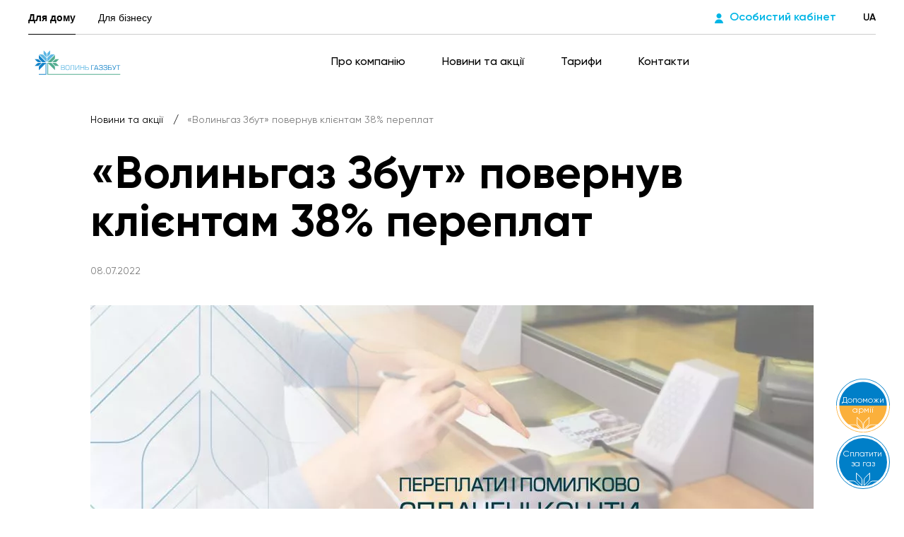

--- FILE ---
content_type: text/html; charset=utf-8
request_url: https://vlgaszbut.com.ua/blog/volingaz-zbut-povernuv-klientam-38-pereplat
body_size: 37495
content:
<!doctype html>
<html data-n-head-ssr lang="uk" data-n-head="%7B%22lang%22:%7B%22ssr%22:%22uk%22%7D%7D">
  <head>
    <!-- FAVICON -->
    <!-- Generate with https://realfavicongenerator.net/ and paste here -->
    <link rel="icon" type="image/x-icon" href="/favicon/favicon-new.ico">
    <link rel="apple-touch-icon" sizes="57x57" href="/favicon/apple-icon-57x57.png">
    <link rel="apple-touch-icon" sizes="60x60" href="/favicon/apple-icon-60x60.png">
    <link rel="apple-touch-icon" sizes="72x72" href="/favicon/apple-icon-72x72.png">
    <link rel="apple-touch-icon" sizes="76x76" href="/favicon/apple-icon-76x76.png">
    <link rel="apple-touch-icon" sizes="114x114" href="/favicon/apple-icon-114x114.png">
    <link rel="apple-touch-icon" sizes="120x120" href="/favicon/apple-icon-120x120.png">
    <link rel="apple-touch-icon" sizes="144x144" href="/favicon/apple-icon-144x144.png">
    <link rel="apple-touch-icon" sizes="152x152" href="/favicon/apple-icon-152x152.png">
    <link rel="apple-touch-icon" sizes="180x180" href="/favicon/apple-icon-180x180.png">
    <link rel="icon" type="image/png" sizes="32x32" href="/favicon/favicon-32x32.png">
    <link rel="icon" type="image/png" sizes="96x96" href="/favicon/favicon-96x96.png">
    <link rel="icon" type="image/png" sizes="16x16" href="/favicon/favicon-16x16.png">

    <!-- Preloader (loads before nuxt and hides components mount) -->
    <link rel="stylesheet" type="text/css" href="/preloader/preloader.css">
    <script src="/preloader/preloader.js" defer></script>
    <!-- TAGS FROM '~/nuxt-config/_head' & '~/mixins/seo-mixin' -->
    <title>«Волиньгаз Збут» повернув клієнтам 38% переплат</title><meta data-n-head="ssr" charset="utf-8"><meta data-n-head="ssr" name="viewport" content="width=device-width, initial-scale=1, viewport-fit=cover"><meta data-n-head="ssr" property="og:type" content="website"><meta data-n-head="ssr" name="robots" content="index,follow"><meta data-n-head="ssr" name="description" content=""><meta data-n-head="ssr" property="og:url" content="https://vl.gaszbut.com.ua/blog/volingaz-zbut-povernuv-klientam-38-pereplat"><meta data-n-head="ssr" property="og:title" content="«Волиньгаз Збут» повернув клієнтам 38% переплат"><meta data-n-head="ssr" property="og:description" content=""><meta data-n-head="ssr" property="og:image" content=""><meta data-n-head="ssr" name="twitter:card" content="summary"><meta data-n-head="ssr" name="twitter:url" content="https://vl.gaszbut.com.ua/blog/volingaz-zbut-povernuv-klientam-38-pereplat"><meta data-n-head="ssr" name="twitter:title" content="«Волиньгаз Збут» повернув клієнтам 38% переплат"><meta data-n-head="ssr" name="twitter:description" content=""><meta data-n-head="ssr" name="twitter:image" content=""><meta data-n-head="ssr" property="theme-color" name="theme-color" content="#fe4100"><script data-n-head="ssr" type="application/ld+json">{"@context":"http://schema.org","@type":"BreadcrumbList","itemListElement":[{"@type":"ListItem","position":1,"item":{"@id":"http://vlgaszbut.com.ua/blog","name":"Новини та акції"}},{"@type":"ListItem","position":2,"item":{"@id":"http://vlgaszbut.com.ua","name":"«Волиньгаз Збут» повернув клієнтам 38% переплат"}}]}</script><link rel="preload" href="/_nuxt/66f9e15.js" as="script"><link rel="preload" href="/_nuxt/28ee480.js" as="script"><link rel="preload" href="/_nuxt/e5c57c6.js" as="script"><link rel="preload" href="/_nuxt/2517073.js" as="script"><link rel="preload" href="/_nuxt/fonts/DINPro-MediumItalic.7689c28.woff" as="font" type="font/woff" crossorigin><link rel="preload" href="/_nuxt/fonts/DINPro-MediumItalic.ed2af05.woff2" as="font" type="font/woff2" crossorigin><link rel="preload" href="/_nuxt/fonts/DINPro-Medium.8884aed.woff" as="font" type="font/woff" crossorigin><link rel="preload" href="/_nuxt/fonts/DINPro-Medium.06f7b04.woff2" as="font" type="font/woff2" crossorigin><link rel="preload" href="/_nuxt/fonts/DINPro.1871e3d.woff" as="font" type="font/woff" crossorigin><link rel="preload" href="/_nuxt/fonts/DINPro.560be2f.woff2" as="font" type="font/woff2" crossorigin><link rel="preload" href="/_nuxt/fonts/DINPro-Black.73243be.woff" as="font" type="font/woff" crossorigin><link rel="preload" href="/_nuxt/fonts/DINPro-Black.9f2d8ca.woff2" as="font" type="font/woff2" crossorigin><link rel="preload" href="/_nuxt/fonts/DINPro-Bold.e77241e.woff" as="font" type="font/woff" crossorigin><link rel="preload" href="/_nuxt/fonts/DINPro-Bold.1db735a.woff2" as="font" type="font/woff2" crossorigin><link rel="preload" href="/_nuxt/fonts/DINPro-Light.a9da4f4.woff" as="font" type="font/woff" crossorigin><link rel="preload" href="/_nuxt/fonts/DINPro-Light.601c8d1.woff2" as="font" type="font/woff2" crossorigin><link rel="preload" href="/_nuxt/fonts/Europe.b78bd3c.woff" as="font" type="font/woff" crossorigin><link rel="preload" href="/_nuxt/fonts/Europe.b1f8dc5.woff2" as="font" type="font/woff2" crossorigin><link rel="preload" href="/_nuxt/fonts/Gilroy-Bold.0607a1b.woff" as="font" type="font/woff" crossorigin><link rel="preload" href="/_nuxt/fonts/Gilroy-Bold.ef7c40f.woff2" as="font" type="font/woff2" crossorigin><link rel="preload" href="/_nuxt/fonts/Gilroy-Semibold.5b04290.woff" as="font" type="font/woff" crossorigin><link rel="preload" href="/_nuxt/fonts/Gilroy-Semibold.7726b19.woff2" as="font" type="font/woff2" crossorigin><link rel="preload" href="/_nuxt/fonts/Gilroy-Medium.5329bc5.woff" as="font" type="font/woff" crossorigin><link rel="preload" href="/_nuxt/fonts/Gilroy-Medium.acd4e61.woff2" as="font" type="font/woff2" crossorigin><link rel="preload" href="/_nuxt/fonts/Gilroy-Regular.ebe86c0.woff" as="font" type="font/woff" crossorigin><link rel="preload" href="/_nuxt/fonts/Gilroy-Regular.f6c9931.woff2" as="font" type="font/woff2" crossorigin><link rel="preload" href="/_nuxt/fonts/Montserrat.275156b.woff" as="font" type="font/woff" crossorigin><link rel="preload" href="/_nuxt/fonts/Montserrat.62c0f04.woff2" as="font" type="font/woff2" crossorigin><link rel="preload" href="/_nuxt/fonts/Montserrat-Medium.f5df14c.woff" as="font" type="font/woff" crossorigin><link rel="preload" href="/_nuxt/fonts/Montserrat-Medium.6bba3d8.woff2" as="font" type="font/woff2" crossorigin><link rel="preload" href="/_nuxt/fonts/Montserrat-Semi-Bold.4edd74c.woff" as="font" type="font/woff" crossorigin><link rel="preload" href="/_nuxt/fonts/Montserrat-Semi-Bold.57bef0d.woff2" as="font" type="font/woff2" crossorigin><link rel="preload" href="/_nuxt/fonts/Montserrat-Bold.5730e71.woff" as="font" type="font/woff" crossorigin><link rel="preload" href="/_nuxt/fonts/Montserrat-Bold.31b571d.woff2" as="font" type="font/woff2" crossorigin><link rel="preload" href="/_nuxt/e9bf6d4.js" as="script"><link rel="preload" href="/_nuxt/fe73d6d.js" as="script"><link rel="preload" href="/_nuxt/909057a.js" as="script"><link rel="preload" href="/_nuxt/e5e0613.js" as="script"><style data-vue-ssr-id="6cae9baf:0 20c2c1c7:0 53c7927a:0 38fe06f6:0 7a7a371a:0 4d02d29c:0 5f337c14:0 dcfca04c:0 60eee876:0 c9fda4d0:0 7fbe7e8a:0 136add9f:0 60671306:0 66d8a7cc:0 94e0e1be:0 10d4ac14:0 14e8a52a:0 fc552c82:0 a29bc1c0:0 18c7f0d8:0 68b2c300:0 90b42598:0 7e8eddd3:0 b01c36a6:0 591a8908:0 3471b2f8:0 48384b70:0 141bcfc8:0 67d29328:0 e9d1db18:0 5471e68a:0 e8dff88a:0 0e312626:0">html{font-family:sans-serif;-ms-text-size-adjust:100%;-webkit-text-size-adjust:100%}img:not([src]),img[src=""]{opacity:0}input:-webkit-autofill,input:-webkit-autofill:focus,input:-webkit-autofill:hover,select:-webkit-autofill,select:-webkit-autofill:focus,select:-webkit-autofill:hover,textarea:-webkit-autofill,textarea:-webkit-autofill:focus,textarea:-webkit-autofill:hover{-webkit-transition:"color 9999s ease-out, background-color 9999s ease-out";-webkit-transition-delay:9999s}a,abbr,acronym,address,applet,article,aside,audio,b,big,blockquote,body,canvas,caption,center,cite,code,dd,del,details,dfn,div,dl,dt,em,embed,fieldset,figcaption,figure,footer,form,h1,h2,h3,h4,h5,h6,header,hgroup,html,i,iframe,img,ins,kbd,label,legend,li,mark,menu,nav,object,ol,output,p,pre,q,ruby,s,samp,section,small,span,strike,strong,summary,table,tbody,td,tfoot,th,thead,time,tr,tt,u,ul,var,video{padding:0;margin:0;font:inherit;font-size:100%;vertical-align:baseline;border:0}*,:after,:before{box-sizing:border-box}a{color:inherit}a,a:active,a:focus,a:hover,a:visited{text-decoration:none}article,aside,details,figcaption,figure,footer,header,hgroup,menu,nav,section{display:block}body{line-height:1;-webkit-tap-highlight-color:transparent}li,ol,ul{list-style:none}blockquote,q{quotes:none}blockquote:after,blockquote:before,q:after,q:before{content:"";content:none}button{padding:0;margin:0;background:none;border:none}table{border-spacing:0;border-collapse:collapse}input,textarea{border-radius:0}input::-ms-clear{width:0}@font-face{font-display:swap;font-family:"DINPro-MediumItalic";font-style:normal;font-weight:500;src:local("DINPro-MediumItalic"),url(/_nuxt/fonts/DINPro-MediumItalic.7689c28.woff) format("woff"),url(/_nuxt/fonts/DINPro-MediumItalic.ed2af05.woff2) format("woff2")}@font-face{font-display:swap;font-family:"DINPro-Medium";font-style:normal;font-weight:500;src:local("DINPro-Medium"),url(/_nuxt/fonts/DINPro-Medium.8884aed.woff) format("woff"),url(/_nuxt/fonts/DINPro-Medium.06f7b04.woff2) format("woff2")}@font-face{font-display:swap;font-family:"DINPro";font-style:normal;font-weight:400;src:local("DINPro"),url(/_nuxt/fonts/DINPro.1871e3d.woff) format("woff"),url(/_nuxt/fonts/DINPro.560be2f.woff2) format("woff2")}@font-face{font-display:swap;font-family:"DINPro-Black";font-style:normal;font-weight:900;src:local("DINPro-Black"),url(/_nuxt/fonts/DINPro-Black.73243be.woff) format("woff"),url(/_nuxt/fonts/DINPro-Black.9f2d8ca.woff2) format("woff2")}@font-face{font-display:swap;font-family:"DINPro-Bold";font-style:normal;font-weight:700;src:local("DINPro-Bold"),url(/_nuxt/fonts/DINPro-Bold.e77241e.woff) format("woff"),url(/_nuxt/fonts/DINPro-Bold.1db735a.woff2) format("woff2")}@font-face{font-display:swap;font-family:"DINPro-Light";font-style:normal;font-weight:200;src:local("DINPro-Light"),url(/_nuxt/fonts/DINPro-Light.a9da4f4.woff) format("woff"),url(/_nuxt/fonts/DINPro-Light.601c8d1.woff2) format("woff2")}@font-face{font-display:swap;font-family:"Europe";font-style:normal;font-weight:500;src:local("Europe"),url(/_nuxt/fonts/Europe.b78bd3c.woff) format("woff"),url(/_nuxt/fonts/Europe.b1f8dc5.woff2) format("woff2")}@font-face{font-display:swap;font-family:"Gilroy";font-style:normal;font-weight:700;src:local("Gilroy"),url(/_nuxt/fonts/Gilroy-Bold.0607a1b.woff) format("woff"),url(/_nuxt/fonts/Gilroy-Bold.ef7c40f.woff2) format("woff2")}@font-face{font-display:swap;font-family:"Gilroy";font-style:normal;font-weight:600;src:local("Gilroy"),url(/_nuxt/fonts/Gilroy-Semibold.5b04290.woff) format("woff"),url(/_nuxt/fonts/Gilroy-Semibold.7726b19.woff2) format("woff2")}@font-face{font-display:swap;font-family:"Gilroy";font-style:normal;font-weight:500;src:local("Gilroy"),url(/_nuxt/fonts/Gilroy-Medium.5329bc5.woff) format("woff"),url(/_nuxt/fonts/Gilroy-Medium.acd4e61.woff2) format("woff2")}@font-face{font-display:swap;font-family:"Gilroy";font-style:normal;font-weight:400;src:local("Gilroy"),url(/_nuxt/fonts/Gilroy-Regular.ebe86c0.woff) format("woff"),url(/_nuxt/fonts/Gilroy-Regular.f6c9931.woff2) format("woff2")}@font-face{font-display:swap;font-family:"Montserrat";font-style:normal;font-weight:400;src:local("Montserrat"),url(/_nuxt/fonts/Montserrat.275156b.woff) format("woff"),url(/_nuxt/fonts/Montserrat.62c0f04.woff2) format("woff2")}@font-face{font-display:swap;font-family:"Montserrat-Medium";font-style:normal;font-weight:500;src:local("Montserrat-Medium"),url(/_nuxt/fonts/Montserrat-Medium.f5df14c.woff) format("woff"),url(/_nuxt/fonts/Montserrat-Medium.6bba3d8.woff2) format("woff2")}@font-face{font-display:swap;font-family:"Montserrat-Semi-Bold";font-style:normal;font-weight:600;src:local("Montserrat-Semi-Bold"),url(/_nuxt/fonts/Montserrat-Semi-Bold.4edd74c.woff) format("woff"),url(/_nuxt/fonts/Montserrat-Semi-Bold.57bef0d.woff2) format("woff2")}@font-face{font-display:swap;font-family:"Montserrat-Bold";font-style:normal;font-weight:700;src:local("Montserrat-Bold"),url(/_nuxt/fonts/Montserrat-Bold.5730e71.woff) format("woff"),url(/_nuxt/fonts/Montserrat-Bold.31b571d.woff2) format("woff2")}body{font-family:Gilroy,-apple-system,BlinkMacSystemFont,Arial,sans-serif;color:#000}.body,body{font-size:16px;font-weight:400;line-height:24px}.button,.h6,.p1,.p2,.p3,h6{font-weight:600}.h1,.h2,.h3,.h4,.h5,h1,h2,h3,h4,h5{font-weight:700}.p1{font-size:150px;line-height:140px}.p2{font-size:100px;line-height:122px}.p3{font-size:80px;line-height:80px}.h1,h1{font-size:64px;line-height:68px}.h2,h2{font-size:48px;line-height:52px}.h3,h3{font-size:36px;line-height:42px}.h4,h4{font-size:28px;line-height:34px}.h5,h5{font-size:22px;line-height:28px}.h6,h6{font-size:16px;line-height:20px}.p,p{color:#333}.p-big,.p-medium{font-weight:500}.p-medium{font-size:16px;line-height:22px}.p-big{font-size:18px;line-height:26px}.sub,.sub-bold{font-size:14px;line-height:17px}.sub-bold{font-weight:600}.caption{font-size:12px;line-height:14px}.button{cursor:pointer;outline:none;transition:all .3s}.button--disabled{pointer-events:none;opacity:.2}.buttons{font-family:Gilroy,-apple-system,BlinkMacSystemFont,Arial,sans-serif;font-size:16px;font-style:normal;font-weight:600;line-height:19px}.phone-number{position:relative;display:inline-block;color:#00b5e5}.phone-number:before{position:absolute;bottom:4px;left:0;width:100%;height:1px;content:"";background-color:transparent;transition:background-color .3s}.has-mouse:not(.has-touch) .phone-number:hover:before{background-color:#00b5e5}@media (max-width:767.98px){.phone-number{font-size:28px;line-height:34px}}@media (max-width:767.98px){.p1{font-size:72px;line-height:68px}.p2{font-size:48px;line-height:60px}.p3{font-size:42px;line-height:42px}.h1,h1{font-size:32px;line-height:36px}.h2,h2{font-size:28px;line-height:32px}.h3,h3{font-size:24px;line-height:28px}.h4,h4{font-size:20px;line-height:24px}.h5,h5{font-size:18px;line-height:22px}.h6,.p-big,h6{font-size:16px;line-height:20px}}.container{width:100%;margin:0 auto}@media (min-width:1280px){.container{max-width:1024px}}@media (min-width:768px) and (max-width:1279.98px){.container{max-width:676px}}@media screen and (min-width:1024px) and (max-width:1279px) and (orientation:landscape){.container{max-width:932px}}@media (max-width:767.98px){.container{max-width:100%;padding:0 16px}}@media (min-width:1280px){.container--lg{max-width:1194px}}.w_1-2{flex-basis:50%;max-width:50%}.w_1-3{flex-basis:33.333%;max-width:33.333%}.w_2-3{flex-basis:66.666%;max-width:66.666%}.w_1-4{flex-basis:25%;max-width:25%}.w_1-1{flex-basis:100%;max-width:100%}body,html{height:100%;background:#fff}#__layout,#__nuxt,.layout{height:1px;min-height:100%}.layout{position:relative;display:flex;flex-direction:column}.page-content,.page-content-wrapper{display:flex;flex:1 0 auto;flex-direction:column;overflow:hidden}.footer,.header{flex-shrink:0}.svg-defs{position:absolute;width:100%;height:0;overflow:hidden;visibility:hidden}.svg-defs-visible{position:absolute;height:1px}.fade-enter-active,.fade-leave-active{transition:opacity .5s}.fade-enter,.fade-leave-to{opacity:0}.fade-long-enter-active,.fade-long-leave-active{transition:opacity 1s}.fade-long-enter,.fade-long-leave-to{opacity:0}.fade-bottom-enter-active,.fade-bottom-leave-active{transition:opacity .8s}.fade-bottom-enter-to,.fade-bottom-leave{opacity:1;-webkit-transform:translateY(0);transform:translateY(0)}.fade-bottom-enter,.fade-bottom-leave-to{opacity:0;-webkit-transform:translateY(100px);transform:translateY(100px)}.from-top-enter-active,.from-top-leave-active{transition:all .5s}.from-top-enter-to,.from-top-leave{opacity:1;-webkit-transform:translateY(0);transform:translateY(0)}.from-top-enter,.from-top-leave-to{opacity:0;-webkit-transform:translateY(-100px);transform:translateY(-100px)}.form-field{padding:32px 30px 13px;line-height:20px;border:1px solid #000;transition:border-color .3s}.ie .form-field{padding:30px 30px 14px}.has-mouse:not(.has-touch) .form-field:hover{border:1px solid #7b7b7b}@media (max-width:767.98px){.form-field{padding:28px 20px 12px}}.form-field--error{border:1px solid #ff3d00!important}.form-field__label{position:absolute;top:53%;display:inline-block;width:calc(100% - 60px);font-size:16px;line-height:24px;color:#7b7b7b;text-align:left;opacity:1;font-size:100%;transition:all .3s ease-out;-webkit-transform:translateY(-50%);transform:translateY(-50%)}.firefox .form-field__label,.ie .form-field__label{top:51%}.form-field__label--active{font-size:74%;-webkit-transform:translateY(-115%);transform:translateY(-115%)}@media (max-width:767.98px){.form-field__label{width:calc(100% - 40px)}}.form-field__value{font-size:16px;font-weight:500;line-height:19px}.list{list-style-type:none}.list--ul .li{position:relative;padding-left:28px}.list--ul .li:before{position:absolute;top:50%;left:0;content:"";display:inline-block;background-color:#00b5e5;border-radius:5px 0 5px 0;-webkit-transform:skew(-30deg) translateY(-50%);transform:skew(-30deg) translateY(-50%);width:12px;height:6px}.list--ul .li--disabled{cursor:default}.list--ul .li--disabled:before{background-color:#333;opacity:.5}.block-intro__images{overflow:hidden}@media (min-width:768px){.block-intro__images{position:absolute;top:0;left:0;width:100%;height:100%}}@media (max-width:767.98px){.block-intro__images{position:relative;display:flex;justify-content:flex-end;order:2;width:100%;margin-top:32px}}@media screen and (max-height:414px) and (max-width:1024px) and (orientation:landscape){.block-intro--with-button .block-intro__images{margin-top:0}}.block-intro__big-image{position:relative;flex:0 0 360px;width:360px;height:244px}@media (min-width:768px){.block-intro__big-image{position:absolute;right:0;bottom:0;width:771px;height:523px}}@media screen and (max-height:414px) and (max-width:1024px) and (orientation:landscape){.block-intro__big-image{width:360px;height:244px}}@media (min-width:1280px){.block-intro__big-image{width:891px;height:604px}}@media (min-width:1920px){.block-intro__big-image{width:1112px;height:754px}}.block-intro__big-image--fallback{-webkit-transform:scale(.405);transform:scale(.405);-webkit-transform-origin:bottom right;transform-origin:bottom right}@media (min-width:768px){.block-intro__big-image--fallback{-webkit-transform:scale(.87);transform:scale(.87)}}@media (min-width:1280px) and (max-width:1919.98px){.block-intro__big-image--fallback{-webkit-transform:scale(1);transform:scale(1)}}@media (min-width:1920px){.block-intro__big-image--fallback{-webkit-transform:scale(1.16);transform:scale(1.16)}}.block-intro__small-image{position:absolute;left:0;width:174px;height:77px}@media (max-width:767.98px){.block-intro__small-image{top:0}}@media (min-width:768px) and (max-width:1279.98px){.block-intro__small-image{bottom:310px;width:301px;height:134px}}@media (min-width:768px) and (max-width:1279.98px) and (orientation:landscape){.block-intro__small-image{bottom:210px}}@media screen and (max-height:414px) and (max-width:1024px) and (orientation:landscape){.block-intro__small-image{bottom:0;width:174px;height:77px}}@media (min-width:1280px){.block-intro__small-image{bottom:0;left:-62px;width:451px;height:200px}}@media (min-width:1920px){.block-intro__small-image{left:-32px;width:675px;height:300px}}.block-intro__small-image--fallback{left:0;-webkit-transform:scale(.256);transform:scale(.256);-webkit-transform-origin:left bottom;transform-origin:left bottom}@media (min-width:768px) and (max-width:1279.98px){.block-intro__small-image--fallback{-webkit-transform:scale(.45);transform:scale(.45)}}@media (min-width:1280px) and (max-width:1919.98px){.block-intro__small-image--fallback{left:-135px;-webkit-transform:scale(.65);transform:scale(.65)}}@media (min-width:1920px){.block-intro__small-image--fallback{bottom:-12px;-webkit-transform:scale(1);transform:scale(1)}}.intro-image-content__title{margin-bottom:32px}.intro-image-content__image{width:100%;overflow:hidden;position:relative;border-radius:0 0 100px 0}.intro-image-content__image:before{display:block;padding-top:67.9878%;content:""}@media (max-width:767.98px){.intro-image-content__image{border-radius:none}}@media (min-width:768px) and (max-width:1279.98px){.intro-image-content__image{position:relative}.intro-image-content__image:before{display:block;padding-top:56.60377%;content:""}}@media (min-width:1280px){.intro-image-content__image{position:relative}.intro-image-content__image:before{display:block;padding-top:48.82812%;content:""}}.intro-image-content__content{padding-top:45px}@media (min-width:768px) and (max-width:1279.98px){.intro-image-content__content{padding-top:56px}}@media (min-width:1280px) and (max-width:1919.98px){.intro-image-content__content{padding-top:75px}.intro-image-content__content .content-from-editor{max-width:850px}}#modals-container{position:fixed;top:0;z-index:1000;display:flex;align-items:center}#modals-container,.base-modal{justify-content:center;height:100%}.base-modal{background:rgba(0,0,0,.5)}.visually-hidden{position:absolute!important;width:1px!important;height:1px!important;padding:0!important;overflow:hidden;clip:rect(1px 1px 1px 1px);clip:rect(1px,1px,1px,1px);border:0!important}.relative{position:relative}.d-none{display:none}.d-inline-block{display:inline-block}.d-flex{display:flex}.f-grow{flex-grow:1}.f-shrink{flex-shrink:1}.bold{font-weight:700}.uppercase{text-transform:uppercase}.white{color:#fff!important}.tooltip{z-index:10000;display:block!important;max-width:432px;background:#fff;border:1px solid #fff;border-radius:0 0 20px 0;box-shadow:2px 4px 15px rgba(0,0,0,.12)}.tooltip,.tooltip *{outline:none}.tooltip .tooltip-inner{padding:16px;font-family:Gilroy,-apple-system,BlinkMacSystemFont,Arial,sans-serif;font-size:14px;font-weight:400;line-height:17px}.tooltip .tooltip-inner a{color:#00b5e5;text-decoration:underline}.tooltip .tooltip-arrow{position:absolute;z-index:1;display:none;width:9px;height:9px;margin:5px;background:#fff;border-top:1px solid #fff;border-left:1px solid #fff}.tooltip[x-placement^=top]{margin-bottom:13px}.tooltip[x-placement^=top] .tooltip-arrow{bottom:-5px;left:calc(50% - 5px);margin-top:0;margin-bottom:0;-webkit-transform:rotate(-135deg);transform:rotate(-135deg)}.tooltip[x-placement^=bottom]{margin-top:13px}.tooltip[x-placement^=bottom] .tooltip-arrow{top:-5px;left:calc(50% - 5px);margin-top:0;margin-bottom:0;-webkit-transform:rotate(45deg);transform:rotate(45deg)}.tooltip[x-placement^=right]{margin-left:10px}.tooltip[x-placement^=right] .tooltip-arrow{top:calc(50% - 5px);left:-5px;margin-right:0;margin-left:0;-webkit-transform:rotate(-45deg);transform:rotate(-45deg)}.tooltip[x-placement^=left]{margin-right:10px}.tooltip[x-placement^=left] .tooltip-arrow{top:calc(50% - 5px);right:-5px;margin-right:0;margin-left:0;-webkit-transform:rotate(135deg);transform:rotate(135deg)}.tooltip.popover{z-index:9999;max-width:none;padding:0;background:#fff;border:none;border-radius:0;box-shadow:5px 10px 30px rgba(0,0,0,.1)}.tooltip.popover .popover-inner{padding:0}.tooltip.popover .popover-arrow{display:none}.tooltip[aria-hidden=true]{visibility:hidden;opacity:0;transition:opacity .15s,visibility .15s}.tooltip[aria-hidden=false]{visibility:visible;opacity:1;transition:opacity .15s}.editor h2,.editor h3,.editor h4,.editor h5,.editor h6{margin-bottom:32px}@media (max-width:767.98px){.editor h2,.editor h3,.editor h4,.editor h5,.editor h6{margin-bottom:28px}}.editor p{margin-bottom:20px}.editor p b,.editor p strong,.editor strong{font-weight:700}.editor a{text-decoration:underline}.editor ol,.editor ul{margin-bottom:20px}.editor ol{counter-reset:my-awesome-counter}.editor ol>li{position:relative;padding-left:38px;font-size:18px;font-weight:500;line-height:26px;counter-increment:my-awesome-counter}.editor ol>li:not(:last-child){margin-bottom:24px}.editor ol>li:before{position:absolute;top:1px;left:0;font-weight:400;color:#00b5e5;content:counter(my-awesome-counter,decimal-leading-zero)}.editor ul>li{position:relative;padding-left:38px;font-size:18px;font-weight:500;line-height:26px}.editor ul>li:not(:last-child){margin-bottom:24px}.editor ul>li:before{position:absolute;top:10px;left:0;width:6px;height:6px;content:"";background-color:#00b5e5}.editor em,.editor i{font-style:italic}.text-field{position:relative;display:block;width:100%}.ie .text-field:not(.text-field--textarea){display:flex}.text-field__input{width:100%;padding:0;margin:0;font-family:Gilroy,-apple-system,BlinkMacSystemFont,Arial,sans-serif;line-height:20px;color:#000;background-color:transparent;border:0;outline:none}.text-field__input--textarea{max-height:75%;padding-top:0;padding-right:10px;overflow:auto;line-height:normal;cursor:auto;resize:none;-webkit-overflow-scrolling:touch;scrollbar-width:thin;scrollbar-color:#7b7b7b #fff;transition:scrollbar-color .3s}.has-mouse:not(.has-touch) .text-field__input--textarea:hover{scrollbar-color:#00b5e5 #fff}.text-field__input--textarea::-webkit-scrollbar{width:5px}.text-field__input--textarea::-webkit-scrollbar-track{background-color:#fff}.text-field__input--textarea::-webkit-scrollbar-thumb{background-image:linear-gradient(90deg,#000,#000 39%,#fff 40%)}.has-mouse:not(.has-touch) .text-field__input--textarea:hover::-webkit-scrollbar-thumb{background-image:linear-gradient(90deg,#00b5e5,#00b5e5);border-radius:10px}.text-field--focus{border:1px solid #000}.text-field--focus .text-field__label,.text-field--has-content .text-field__label{font-size:74%;-webkit-transform:translateY(-115%);transform:translateY(-115%)}.text-field--error .text-field__input{color:#ff3d00}.text-field--textarea{position:relative;height:180px;padding-top:10px;border-radius:0 0 100px 0}@media (min-width:768px){.text-field--textarea{height:241px}.ie .text-field--textarea{height:236px;padding-top:40px}}@media (max-width:767.98px){.text-field--textarea{border-radius:0 0 64px 0}}.text-field--textarea .text-field__label{position:relative;top:0;-webkit-transform:translateY(12px);transform:translateY(12px)}.ie .text-field--textarea .text-field__label{position:absolute;top:32px}.ie .text-field--textarea .text-field__label,.text-field--textarea.text-field--focus .text-field__label,.text-field--textarea.text-field--has-content .text-field__label{-webkit-transform:translateY(0);transform:translateY(0)}.ie .text-field--textarea.text-field--focus .text-field__label,.ie .text-field--textarea.text-field--has-content .text-field__label{-webkit-transform:translateY(-20px);transform:translateY(-20px)}input:-webkit-autofill,input:-webkit-autofill:focus,input:-webkit-autofill:hover{box-shadow:inset 0 0 0 1000px #fff}.dropdown{width:100%;display:flex;flex-direction:column;align-items:flex-start;justify-content:flex-start}.dropdown__body{position:relative;display:inline-block;width:100%}.dropdown__body .dropdown__arrow-custom{position:absolute;top:43px;right:30px}@media (max-width:767px){.dropdown__body .dropdown__arrow-custom{right:20px}}.dropdown__body .dropdown-loader{position:absolute;top:26px;right:30px}@media (max-width:767px){.dropdown__body .dropdown-loader{top:21px;right:20px}}.dropdown__field{position:relative;display:inline-block;width:100%;cursor:pointer;outline:none;display:flex;align-items:center;justify-content:space-between}.ie .dropdown__field{padding-top:31px!important}.dropdown__label{max-width:100%;overflow:hidden;text-overflow:ellipsis;white-space:nowrap}.dropdown__label--active{font-size:74%;-webkit-transform:translateY(-115%);transform:translateY(-115%)}.dropdown__label .form-field__label{overflow:hidden;text-overflow:ellipsis;white-space:nowrap;width:calc(100% - 85px)}@media (max-width:767.98px){.dropdown__label .form-field__label{width:calc(100% - 65px)}}.dropdown__value{display:inline-block}.dropdown__arrow{margin-top:-14px;transition:-webkit-transform .3s;transition:transform .3s;transition:transform .3s,-webkit-transform .3s;-webkit-transform:scale(-1);transform:scale(-1);-webkit-transform-origin:center;transform-origin:center}.dropdown__arrow--rotated{-webkit-transform:scale(1);transform:scale(1)}.dropdown__list{position:absolute;top:75px;z-index:1;width:100%;max-height:268px;padding:0 6px 0 30px;background-color:#fff;border-radius:0 0 40px 0;box-shadow:2px 4px 15px rgba(0,0,0,.12);display:flex;flex-direction:column;align-items:flex-start;justify-content:flex-start}.dropdown__list--relative{position:relative;top:5px}.dropdown__list-inner{width:100%;max-height:268px;margin-top:10px;margin-bottom:35px;overflow:hidden}.ie .dropdown__list-inner{max-height:230px}.dropdown__list--expanded .dropdown__list-inner{overflow:auto;-webkit-overflow-scrolling:touch;scrollbar-width:thin;scrollbar-color:#7b7b7b #fff;transition:scrollbar-color .3s}.has-mouse:not(.has-touch) .dropdown__list--expanded .dropdown__list-inner:hover{scrollbar-color:#00b5e5 #fff}.dropdown__list--expanded .dropdown__list-inner::-webkit-scrollbar{width:5px}.dropdown__list--expanded .dropdown__list-inner::-webkit-scrollbar-track{background-color:#fff}.dropdown__list--expanded .dropdown__list-inner::-webkit-scrollbar-thumb{background-image:linear-gradient(90deg,#000,#000 39%,#fff 40%)}.has-mouse:not(.has-touch) .dropdown__list--expanded .dropdown__list-inner:hover::-webkit-scrollbar-thumb{background-image:linear-gradient(90deg,#00b5e5,#00b5e5);border-radius:10px}.dropdown__list-item{width:100%;padding:12px 0;font-size:16px;line-height:24px;cursor:pointer;outline:none;transition:color .3s}.dropdown__list-item:last-child{padding-bottom:0}.dropdown__list-item--selected,.has-mouse:not(.has-touch) .dropdown__list-item:hover{color:#00b5e5}h2.title-kep{margin-bottom:34px;font-size:39px;line-height:43px;color:#003244;text-transform:uppercase;font-family:Europe,sans-serif;letter-spacing:.4px}@media screen and (max-width:1100px){h2.title-kep{margin-bottom:22px;font-size:25px;line-height:32px}}h3.title-kep{font-family:DINPro-Medium,sans-serif;font-size:28px;font-weight:500;line-height:35px;color:#00a2d3;text-transform:uppercase}h3.title-kep.italic{font-family:DINPro-MediumItalic,sans-serif}.bg-blue-kep{background:#ecf8fc}.section{padding:193px 0}@media screen and (max-width:1100px){.section{padding:75px 0}}.container-kep{max-width:1050px;padding:0 16px;margin:0 auto}@media screen and (max-width:1100px){.container-kep{max-width:440px!important;padding:0 34px}}@media screen and (max-width:370px){.container-kep{padding:0 16px}}.text-blue-kep{color:#005b99}.container-electroenergy{max-width:1280px;padding:0 15px;margin:auto}.text-center{text-align:center}.text-right{text-align:right}
.slick-track[data-v-e4caeaf8]{position:relative;top:0;left:0;display:block;-webkit-transform:translateZ(0);transform:translateZ(0)}.slick-track.slick-center[data-v-e4caeaf8]{margin-left:auto;margin-right:auto}.slick-track[data-v-e4caeaf8]:after,.slick-track[data-v-e4caeaf8]:before{display:table;content:""}.slick-track[data-v-e4caeaf8]:after{clear:both}.slick-loading .slick-track[data-v-e4caeaf8]{visibility:hidden}.slick-slide[data-v-e4caeaf8]{display:none;float:left;height:100%;min-height:1px}[dir=rtl] .slick-slide[data-v-e4caeaf8]{float:right}.slick-slide img[data-v-e4caeaf8]{display:block}.slick-slide.slick-loading img[data-v-e4caeaf8]{display:none}.slick-slide.dragging img[data-v-e4caeaf8]{pointer-events:none}.slick-initialized .slick-slide[data-v-e4caeaf8]{display:block}.slick-loading .slick-slide[data-v-e4caeaf8]{visibility:hidden}.slick-vertical .slick-slide[data-v-e4caeaf8]{display:block;height:auto;border:1px solid transparent}.slick-arrow.slick-hidden[data-v-21137603]{display:none}.slick-slider[data-v-3d1a4f76]{position:relative;display:block;box-sizing:border-box;-webkit-user-select:none;-moz-user-select:none;-ms-user-select:none;user-select:none;-webkit-touch-callout:none;-khtml-user-select:none;touch-action:pan-y;-webkit-tap-highlight-color:transparent}.slick-list[data-v-3d1a4f76]{position:relative;display:block;overflow:hidden;margin:0;padding:0;-webkit-transform:translateZ(0);transform:translateZ(0)}.slick-list[data-v-3d1a4f76]:focus{outline:none}.slick-list.dragging[data-v-3d1a4f76]{cursor:pointer;cursor:hand}
.header{position:fixed;top:0;left:0;z-index:998;width:100%;background-color:#fff;transition:-webkit-transform .5s ease-in;transition:transform .5s ease-in;transition:transform .5s ease-in,-webkit-transform .5s ease-in}.header_on-top{-webkit-transform:translateY(0);transform:translateY(0)}.header_hidden{-webkit-transform:translateY(-100%);transform:translateY(-100%)}.header__container{padding:0 16px}@media (min-width:768px) and (max-width:1279.98px){.header__container{padding:0 46px}}@media (min-width:1280px){.header__container{max-width:1280px;padding:0 40px;margin:0 auto}}.header__link{padding:12px 24px;font-size:16px;font-weight:500;line-height:24px;cursor:pointer;transition:all .3s}.has-mouse:not(.has-touch) .header__link:hover{color:#00b5e5}.header__bottom,.header__top{display:flex;align-items:center;justify-content:space-between}.header__top{padding:5px 0 2px;border-bottom:1px solid rgba(0,0,0,.2)}@media (max-width:1279.98px){.header__top{justify-content:flex-end;padding-top:6px}}@media (max-width:767.98px){.header__top{padding:9px 0}}.header__top-right{display:flex;align-items:center;justify-content:flex-start}.header__top-right .language-select{margin-left:32px}@media (max-width:767.98px){.header__top-right .language-select{margin-left:24px}}.header__top-right .region-select{margin-left:32px}@media (max-width:767.98px){.header__top-right .region-select{margin-left:12px}}.header__bottom{padding:12px 0}@media (max-width:767.98px){.header__bottom{padding:12px 0}}.header__bottom-right{display:none}@media screen and (max-width:1280px){.header__bottom-right{display:flex;align-items:center;justify-content:space-between}}.header__bottom-right .toggler{margin-left:32px}@media (max-width:767.98px){.header__bottom-right .toggler{margin-left:24px}}@media screen and (max-width:430px){.header__bottom-right .toggler{margin-left:5px}}.header__phone{transition:color .3s;display:flex;align-items:flex-start;justify-content:flex-start}.header__phone svg{margin-right:8px;width:14px;height:14px}.has-mouse:not(.has-touch) .header__phone:hover{color:#00b5e5}@media (max-width:767.98px){.header__phone{-webkit-transform:translateY(-2px);transform:translateY(-2px)}}.header__navigation a:last-child{padding-right:0}.header__navigation .nuxt-link-exact-active{color:#00b5e5}@media screen and (max-width:1024px){.header .base-button--gold .base-button__circle{display:none}.header .base-button--gold .base-button__text{color:#000!important}}.header .base-button__inner{padding:10px 19px;min-width:162px}@media screen and (max-width:430px){.header .base-button__inner{padding:10px 12px}}.header .base-button__text--inner{font-size:17px;line-height:16px}@media screen and (max-width:430px){.header .base-button__text--inner{font-size:10px}}.header .base-button__text{top:10px!important}@media screen and (max-width:430px){.header .base-button__text{font-size:10px}}
.session-types{position:relative}.session-types__type{padding:12px 0;cursor:pointer;outline:none}.session-types__type:first-child{margin-right:32px}.session-types__underline{position:absolute;bottom:-3px;left:0;display:inline-block;width:76px;height:1px;background-color:#000;transition:left .5s}@media (max-width:767.98px){.session-types__underline{bottom:-1px}}
.login-button{color:#00b5e5;display:flex;align-items:center;justify-content:center}.login-button svg{width:14px;height:14px}.login-button__label{position:relative;display:inline-block;margin-left:8px;font-size:16px;font-weight:600;line-height:19px}.login-button__label:before{position:absolute;bottom:2px;left:0;width:100%;height:1px;content:"";transition:background-color .3s}.has-mouse:not(.has-touch) .login-button__label:hover:before{background-color:#00b5e5}@media (max-width:767.98px){.login-button__label{display:none}}
.language-select{position:relative;z-index:1;font-size:14px;line-height:1em;transition:.3s}@media (min-width:768px) and (max-width:1279.98px){.language-select{padding:5px 0}}.language-select--active{cursor:pointer}.language-select__lang{position:relative;z-index:1001;display:block;padding:6px 0 6px 6px;transition:.3s}.language-select__lang--in-dropdown-wrapper:first-child{margin-top:0}.language-select__lang--in-dropdown-wrapper .language-select__lang{padding-right:6px}.has-mouse:not(.has-touch) .language-select__lang--in-dropdown:hover{color:#00b5e5}.language-select__arrow{display:inline-block;transition:-webkit-transform .5s;transition:transform .5s;transition:transform .5s,-webkit-transform .5s;-webkit-transform:translateY(1px) scale(-1);transform:translateY(1px) scale(-1);-webkit-transform-origin:center;transform-origin:center}.language-select__arrow--rotated{-webkit-transform:translateY(-2px);transform:translateY(-2px)}.language-select__arrow svg{width:12px;height:5px}.language-select__dropdown{position:absolute;top:28px;left:-9px;z-index:1;display:inline-block;padding:10px;pointer-events:none;visibility:hidden;background-color:#fff;border-radius:0 0 20px 0;box-shadow:2px 4px 15px rgba(0,0,0,.12);opacity:0;transition:.3s;-webkit-transform:translateY(10px);transform:translateY(10px)}.language-select__dropdown--visible{pointer-events:all;visibility:visible;opacity:1;-webkit-transform:translateY(0);transform:translateY(0)}
.logo{display:inline-flex;cursor:pointer}.logo--disabled{pointer-events:none}.logo a{display:inherit;width:141px;height:54px}@media (max-width:767.98px){.logo a{width:105px;height:40px}}.logo__image{max-width:100%;max-height:54px;-o-object-fit:contain;object-fit:contain;font-family:"object-fit: contain;object-position: left;";-o-object-position:left;object-position:left}@media (max-width:767.98px){.logo{width:105px;height:40px}}@media screen and (max-width:430px){.logo{width:56px;margin-right:10px}}.logo svg{width:100%;height:100%}
.toggler{width:44px;padding:10px;cursor:pointer}.toggler__wrapper{position:relative}.toggler__line,.toggler__line:after,.toggler__line:before{position:absolute;display:inline-block;height:2px;background-color:#000;transition:-webkit-transform .15s ease;transition:transform .15s ease;transition:transform .15s ease,-webkit-transform .15s ease}.toggler__line,.toggler__line:before{width:24px}.toggler__line:after,.toggler__line:before{content:"";transition:all .3s ease}.toggler__line:before{top:-6px}.toggler__line:after{bottom:-6px;width:16px}.toggler--open .toggler__line:after{-webkit-transform:translateX(6px);transform:translateX(6px)}.toggler_open .toggler__line{-webkit-transform:rotate(45deg);transform:rotate(45deg)}.toggler_open .toggler__line:before{top:0;opacity:0}.toggler_open .toggler__line:after{bottom:0;-webkit-transform:rotate(90deg);transform:rotate(90deg)}
.mobile-menu{position:absolute;top:0;left:0;z-index:999;width:100vw;padding:36px 20px 40px;overflow:auto;background-color:#fff;height:100vh;height:calc(var(--vh, 1vh)*100);display:flex;flex-direction:column;align-items:center;justify-content:space-between}@media (max-width:767.98px){.mobile-menu{padding-top:20px;padding-bottom:14px}}.mobile-menu__close{position:absolute;top:27px;right:27px;cursor:pointer;width:18px;height:18px}@media (max-width:767.98px){.mobile-menu__close{top:19px;right:19px}}.mobile-menu__close svg{width:100%;height:100%}.mobile-menu__background{overflow:hidden;position:absolute;top:0;left:0;width:100%;height:100%}.mobile-menu__svg-bottom,.mobile-menu__svg-top{position:absolute}.mobile-menu__svg-bottom svg,.mobile-menu__svg-top svg{width:100%;height:100%}.mobile-menu__svg-top{top:100px;right:-41px;width:349px;height:352px}@media (max-width:767.98px){.mobile-menu__svg-top{width:244px;height:246px}}.mobile-menu__svg-bottom{bottom:48px;left:-22px;-webkit-transform:rotateY(180deg);transform:rotateY(180deg);width:219px;height:221px}@media (max-width:767.98px){.mobile-menu__svg-bottom{width:140px;height:147px}}.mobile-menu__switcher{border-bottom:1px solid rgba(0,0,0,.2)}.mobile-menu__navigation{width:100%;padding:50px 0;text-align:center;position:relative;z-index:1}.mobile-menu__link{margin-bottom:54px}@media (max-width:767.98px){.mobile-menu__link{margin-bottom:32px}}.mobile-menu__link:last-child{margin:0}
.socials__links{width:100%;display:flex;align-items:center;justify-content:center}.socials__links--vertical{flex-direction:column}.socials__item{padding:4px 10px;display:flex;align-items:center;justify-content:center}.socials__link{position:relative;display:inline-block;color:#000;transition:color .3s}.socials__link--facebook{width:11px;height:21px}.socials__link--telegram,.socials__link--viber{width:17px;height:21px}.socials__link--instagram{width:17px;height:17px}.socials__link--youtube{width:20px;height:15px}.socials__link svg{width:100%;height:100%}.has-mouse:not(.has-touch) .socials__link:hover{color:#00b5e5}.socials__links--vertical .socials__link{margin:3px 0}.socials__links--horizontal .socials__link{margin:0 8px}
.breadcrumbs{position:absolute;top:126px;z-index:997;width:100%;padding-top:32px}.breadcrumbs:after,.breadcrumbs:before{position:absolute;top:20px;z-index:1;height:100%;content:"";box-shadow:10px 0 25px 15px #fff;opacity:0;transition:opacity .5s}.breadcrumbs.can-scroll-left:after,.breadcrumbs.can-scroll-right:before{opacity:1}.breadcrumbs:after,.breadcrumbs:before{height:50%}.breadcrumbs:before{left:0}.breadcrumbs:after{right:20px}@media (max-width:767.98px){.breadcrumbs{top:112px;padding-top:4px}}.breadcrumbs__list{overflow-x:auto;overflow-y:hidden;display:flex;justify-content:flex-start;-webkit-overflow-scrolling:touch;scrollbar-color:#fff #fff}.breadcrumbs__list::-webkit-scrollbar{display:none;width:0;height:0}.breadcrumbs__item{flex-shrink:0}.breadcrumbs__item:first-child .breadcrumbs__link:before{display:none}.breadcrumbs__link{position:relative;color:#000;transition:color .3s}.has-mouse:not(.has-touch) .breadcrumbs__link:hover:not(.breadcrumbs__link_active){color:#00b5e5}.breadcrumbs__link_active{color:#7b7b7b}.breadcrumbs__line{padding:0 12px 0 10px;color:#000!important}.breadcrumbs.breadcrumbs__fixed{position:fixed;padding-bottom:12px;background-color:transparent;opacity:1!important;-webkit-transform:none!important;transform:none!important}
.section-blog-intro{padding-top:172px}@media (min-width:768px){.section-blog-intro{padding-top:215px}}.blog-intro__date{margin-top:25px;font-size:14px;line-height:16.8px;color:#7b7b7b}@media (max-width:1279.98px){.blog-intro__date{margin-top:24px}}.blog-intro__image{margin-top:40px;position:relative}.blog-intro__image_wrapper{position:absolute;top:0;left:0;width:100%;height:100%;overflow:hidden;border-radius:0 0 100px 0}@media (max-width:767.98px){.blog-intro__image_wrapper{border-radius:0 0 64px 0}}.blog-intro__image:before{display:block;padding-top:48.82812%;content:""}@media (max-width:1279.98px){.blog-intro__image{margin-top:32px;position:relative}.blog-intro__image:before{display:block;padding-top:53.25444%;content:""}}@media (max-width:767.98px){.blog-intro__image{margin-top:24px;position:relative}.blog-intro__image:before{display:block;padding-top:67.9878%;content:""}}.blog-intro__animation-svg{position:absolute;top:-53px;right:-53px;z-index:1}@media (max-width:767.98px){.blog-intro__animation-svg{top:-45px;right:-18px}}
.base-title--split-lines .line{overflow:hidden}
.lazy-image,.lazy-image__wrapper{width:100%;height:100%}.lazy-image__wrapper{position:absolute;top:0;left:0;overflow:hidden}.lazy-image__wrapper_reveal_scale{opacity:0;transition:all 1s;-webkit-transform:scale(1.2);transform:scale(1.2)}.lazy-image__wrapper_reveal_scale .lazy-image__overlay-div{background:#fff}.lazy-image__wrapper_reveal_fromDark .lazy-image__overlay-div{background:#000}.lazy-image__wrapper_reveal_fromOpacity{opacity:0;transition:1s}.lazy-image__wrapper_reveal_slideBlack .lazy-image__picture,.lazy-image__wrapper_reveal_slideWhite .lazy-image__picture{transition:.8s;-webkit-transform:translateX(7%);transform:translateX(7%)}.lazy-image__wrapper_reveal_slideBlack .lazy-image__picture_ready,.lazy-image__wrapper_reveal_slideWhite .lazy-image__picture_ready{-webkit-transform:translateX(0);transform:translateX(0)}.lazy-image__wrapper_reveal_slideBlack .lazy-image__overlay,.lazy-image__wrapper_reveal_slideWhite .lazy-image__overlay{opacity:1;-webkit-transform-origin:0 0;transform-origin:0 0}.lazy-image__wrapper_reveal_slideBlack .lazy-image__overlay_hidden,.lazy-image__wrapper_reveal_slideWhite .lazy-image__overlay_hidden{-webkit-transform:scaleX(0);transform:scaleX(0)}.lazy-image__wrapper_reveal_slideWhite .lazy-image__overlay-div{background:grey}.lazy-image__wrapper_reveal_slideBlack .lazy-image__overlay-div{background:#000}.lazy-image__wrapper_visible{opacity:1}.lazy-image__wrapper_visible.lazy-image__wrapper_reveal_scale{-webkit-transform:scale(1);transform:scale(1)}.lazy-image__wrapper_object-fit_cover .lazy-image,.lazy-image__wrapper_object-fit_cover .lazy-image__overlay-thumb{-o-object-fit:cover;object-fit:cover;font-family:"object-fit: cover;object-position: center;";-o-object-position:center;object-position:center}.lazy-image__wrapper_object-fit_contain .lazy-image,.lazy-image__wrapper_object-fit_contain .lazy-image__overlay-thumb{-o-object-fit:contain;object-fit:contain;font-family:"object-fit: contain;object-position: center;";-o-object-position:center;object-position:center}.lazy-image__reveal-trigger{position:absolute;z-index:-1;width:100%;height:100%;pointer-events:none;visibility:hidden}.lazy-image__picture{display:flex;width:100%;height:100%}.lazy-image__overlay{z-index:2;overflow:hidden;transition:1s}.lazy-image__overlay,.lazy-image__overlay-div{position:absolute;top:0;left:0;width:100%;height:100%}.lazy-image__overlay-thumb{position:absolute;width:100%;height:100%;pointer-events:none;-webkit-filter:blur(4px);filter:blur(4px);-webkit-transform:scale(1.03);transform:scale(1.03)}.lazy-image__overlay_hidden{opacity:0;transition:1s}
.section-editor{padding:60px 0 0}.section-editor[data-is-first-block=true]{padding-top:172px}@media (min-width:768px){.section-editor[data-is-first-block=true]{padding-top:215px}}@media (max-width:767.98px){.section-editor{padding:40px 0 0}}.section-editor__content{max-width:763px}.section-editor__sharing{padding-top:8px}@media (max-width:1279.98px){.section-editor__sharing{justify-content:flex-end!important}}@media (min-width:768px) and (max-width:1279.98px){.section-editor__sharing{padding-top:28px}}@media (min-width:1280px){.section-editor__sharing{position:absolute;right:0;bottom:0}}.section-editor--social-hidden .section-editor__sharing{display:none}.section-editor .click-copy-text{position:relative;cursor:pointer;padding-right:23px}.section-editor .click-copy-text:hover .image{opacity:1}.section-editor .click-copy-text.click .text{background:rgba(0,181,229,.3)}.section-editor .click-copy-text.click .image{-webkit-transform:scale(1.5);transform:scale(1.5);opacity:0}.section-editor .click-copy-text .text{transition:.3s;background:#fff;display:inline-block;padding:0 7px;border-radius:7px}.section-editor .click-copy-text .image{position:absolute;top:-2px;bottom:0;right:0;margin:auto;transition:.3s}
.content-from-editor--big,.content-from-editor--big a,.content-from-editor--big li,.content-from-editor--big p{font-size:18px;line-height:28px}.content-from-editor--small,.content-from-editor--small a,.content-from-editor--small li,.content-from-editor--small p{font-size:16px;line-height:24px}.content-from-editor h1,.content-from-editor h2,.content-from-editor h3,.content-from-editor h4,.content-from-editor h5,.content-from-editor h6{margin:32px 0}@media (max-width:767.98px){.content-from-editor h1,.content-from-editor h2,.content-from-editor h3,.content-from-editor h4,.content-from-editor h5,.content-from-editor h6{margin:24px 0}}.content-from-editor a{color:#00b5e5}.content-from-editor strong{font-weight:700}.content-from-editor p{margin-bottom:24px;color:#000}@media (min-width:768px){.content-from-editor p{margin-bottom:32px}}.content-from-editor ol,.content-from-editor ul{margin:32px 0;color:#000}@media (max-width:767.98px){.content-from-editor ol,.content-from-editor ul{margin:24px 0}}.content-from-editor ol li,.content-from-editor ul li{position:relative;padding-left:32px}.content-from-editor ul>li{margin-bottom:16px}.content-from-editor ul>li:after{position:absolute;top:14px;left:0;content:"";display:inline-block;background-color:#00b5e5;border-radius:5px 0 5px 0;-webkit-transform:skew(-30deg) translateY(-50%);transform:skew(-30deg) translateY(-50%);width:12px;height:6px}.content-from-editor ol>li{margin-bottom:24px;counter-increment:my-awesome-counter}.content-from-editor ol>li:after{position:absolute;top:0;left:0;width:11px;height:11px;font-size:18px;line-height:28px;color:#00b5e5;content:counter(my-awesome-counter,decimal-leading-zero)}.content-from-editor--green ul li:after{background-color:#00a685}.content-from-editor--green ul li:after,.content-from-editor--light-blue ul>li:after{display:inline-block;border-radius:5px 0 5px 0;-webkit-transform:skew(-30deg) translateY(-50%);transform:skew(-30deg) translateY(-50%);width:12px;height:6px}.content-from-editor--light-blue ul>li:after{background-color:#00b5e5}.content-from-editor--blue ul>li:after{background-color:#007fc8}.content-from-editor--blue ul>li:after,.content-from-editor--turquoise ul>li:after{display:inline-block;border-radius:5px 0 5px 0;-webkit-transform:skew(-30deg) translateY(-50%);transform:skew(-30deg) translateY(-50%);width:12px;height:6px}.content-from-editor--turquoise ul>li:after{background-color:#33caac}.content-from-editor>div>:first-child{margin-top:0}
.social-sharing{display:flex;align-items:flex-start;justify-content:flex-start}.social-sharing__button{color:#000;cursor:pointer;border:1px solid #000;border-radius:50%;transition:all .3s;width:48px;height:48px;display:flex;align-items:center;justify-content:center}.has-mouse:not(.has-touch) .social-sharing__button:hover{color:#00b5e5;border-color:#00b5e5}.social-sharing__button:active,.social-sharing__button:focus{outline:none}.social-sharing__button--facebook{margin-right:20px}
@media (min-width:1280px){.blog-related .base-slider__actions{display:none!important}}.blog-related .articles{padding-top:48px}@media (min-width:768px) and (max-width:1279.98px){.blog-related .articles{padding-top:60px}}@media (min-width:1280px){.blog-related .articles{padding-top:68px}}
.articles{position:relative;background-color:#f1f5f8;padding:64px 0}@media (min-width:768px){.articles{padding:100px 0}}.articles--light{background:#fff}.articles__slider{margin:8px auto 0}@media (min-width:768px) and (max-width:1279.98px){.articles__slider{margin:42px auto 0}}@media (min-width:1280px){.articles__slider{margin:25px auto 0}}@media (max-width:767.98px){.articles__slider{padding-right:0!important}}@media (min-width:768px){.articles__slider .base-slider{margin-right:-48px}}@media (min-width:768px){.articles__title{max-width:60%}}@media (min-width:1280px){.articles__title{max-width:80%}}@media (min-width:1280px){.articles__link{position:absolute;top:116px;right:calc(50vw - 342px)}}@media (max-width:1279.98px){.articles__link{margin:60px auto 0}}@media (max-width:767.98px){.articles__link{margin-top:40px}}.articles__card{outline:none}.articles .slick-track{display:flex;align-items:stretch}.articles .slick-slide{width:357px;height:auto;padding:50px 48px 81px 0;transition:-webkit-transform 1s;transition:transform 1s;transition:transform 1s,-webkit-transform 1s}@media (max-width:767.98px){.articles .slick-slide{width:316px;padding:40px 0 1px 18px}}@media (max-width:320px){.articles .slick-slide{padding-left:0}}.articles .slick-current+.slick-slide{transition:-webkit-transform .3s;transition:transform .3s;transition:transform .3s,-webkit-transform .3s}@media (min-width:768px){.articles .slick-current+.slick-slide{-webkit-transform:translateY(80px);transform:translateY(80px)}}@media (max-width:414px){.articles .slick-current+.slick-slide{-webkit-transform:translateX(-10vw);transform:translateX(-10vw)}}@media screen and (max-height:414px) and (max-width:1024px) and (orientation:landscape){.articles .slick-current+.slick-slide{-webkit-transform:translateX(0);transform:translateX(0)}}@media (max-width:320px){.articles .slick-current+.slick-slide{-webkit-transform:translateX(0);transform:translateX(0)}}.articles .base-slider__actions{position:absolute;top:110px;display:flex}@media (min-width:1280px){.articles .base-slider__actions{right:calc(50vw - 512px)}}@media (min-width:768px) and (max-width:1279.98px){.articles .base-slider__actions{right:calc(50vw - 338px)}}@media (max-width:767.98px){.articles .base-slider__actions{display:none}}
.base-slider .slick-list{width:100%}.base-slider .slick-arrow{position:absolute;pointer-events:none;opacity:0}.base-slider__actions{min-width:112px;display:flex;align-items:center;justify-content:space-between}.base-slider__actions button{outline:none}.base-slider__actions--counter{max-width:195px}.base-slider__counter{display:inline-block;margin:0 27px;font-size:14px;line-height:16.8px;color:#00b5e5}.base-slider__counter span{font-size:22px;font-weight:700;line-height:28px}.base-slider__dots{display:flex!important;justify-content:center;margin:25px auto 0;pointer-events:none}@media (max-width:767.98px){.base-slider__dots{-webkit-transform:translateX(-8px);transform:translateX(-8px)}}.base-slider__dots button{width:10px;height:10px;margin:0 10px;font-size:0;border:1px solid #7b7b7b;border-radius:50%;outline:none;transition:all .3s}.base-slider__dots .slick-active button{background:#00b5e5;border:1px solid #00b5e5}.base-slider__dots .slick-active .base-slider__dot--sm button{background:#fff;border:1px solid #7b7b7b}.base-slider__dot{transition:-webkit-transform .3s;transition:transform .3s;transition:transform .3s,-webkit-transform .3s}.base-slider__dot--sm{-webkit-transform:scale(.65);transform:scale(.65)}
.article-preview{position:relative;display:flex;flex-direction:column;width:309px;padding-bottom:32px;cursor:pointer;border:1px solid #7b7b7b;border-radius:0 0 100px 0}@media (max-width:767.98px){.article-preview{border-radius:none}}@media (min-width:768px) and (max-width:1279.98px){.article-preview{max-width:314px}}@media (max-width:767.98px){.article-preview{max-width:292px}}.article-preview__animation-svg{position:absolute;top:-53px;right:-53px;z-index:1}@media (max-width:767.98px){.article-preview__animation-svg{top:-45px;right:-18px}}.article-preview__card-image{position:relative}.article-preview__card-image:before{display:block;padding-top:76.12903%;content:""}.article-preview__card-image .lazy-image__wrapper{top:-1px;left:-1px;width:calc(100% + 2px)}@media (min-width:768px) and (max-width:1279.98px){.article-preview__card-image{position:relative}.article-preview__card-image:before{display:block;padding-top:77.07006%;content:""}}.article-preview__date{display:block;padding-left:24px;margin-top:24px;color:#7b7b7b}.article-preview__content{position:relative;flex-grow:1;padding-right:24px;padding-left:24px;margin-top:18px;display:flex;flex-direction:column;align-items:flex-start;justify-content:space-between;flex-wrap:wrap}@media (max-width:767.98px){.article-preview__content{margin-top:12px}}.article-preview__label{display:block;max-width:100%;margin-bottom:32px;transition:color .3s}.has-mouse:not(.has-touch) .article-preview__label:hover{color:#00b5e5}@media (min-width:768px){.article-preview__label{margin-bottom:18px}}
.base-link{display:flex;align-items:center;cursor:pointer;outline:none}.base-link--center{justify-content:center}.base-link--start{justify-content:flex-start}.base-link--between{justify-content:space-between}.base-link__text{font-family:Gilroy,-apple-system,BlinkMacSystemFont,Arial,sans-serif;white-space:nowrap}.base-link--blue .base-link__text{color:#000;transition:color .3s}.base-link--blue .base-link__arrow{color:#fff}.base-link--blue:focus .base-link__text,.has-mouse:not(.has-touch) .base-link--blue:hover .base-link__text{color:#00b5e5}.base-link--blue:focus .base-link__arrow{-webkit-transform:scale(1.1);transform:scale(1.1)}.base-link--white .base-link__text{color:#fff}.base-link--white .base-link__arrow{color:#000}.has-mouse:not(.has-touch) .base-link--white:hover .base-link__arrow{color:#00b5e5}.base-link--white:focus .base-link__arrow{color:#00b5e5;-webkit-transform:scale(1.1);transform:scale(1.1)}.base-link__arrow{transition:all .3s;display:flex;align-items:center;justify-content:center}.base-link__arrow svg{margin-left:10px;transition:color .3s}.has-mouse:not(.has-touch) .base-link:hover .base-link__arrow{-webkit-transform:scale(1.1);transform:scale(1.1)}
.slider-nav{color:transparent;opacity:.5;transition:all .3s}.slider-nav__svg-arrow{margin-bottom:10px;color:#000}.slider-nav__svg-arrow path{transition:fill .3s}.slider-nav--active{cursor:pointer;opacity:1}.has-mouse:not(.has-touch) .slider-nav--active:hover{color:#00b5e5}.has-mouse:not(.has-touch) .slider-nav--active:hover .slider-nav__svg-arrow path{fill:#00b5e5}.has-mouse:not(.has-touch) .slider-nav.slider-nav--white.slider-nav--active:hover{color:#fff}.has-mouse:not(.has-touch) .slider-nav.slider-nav--white.slider-nav--active:hover .slider-nav__svg-arrow path{fill:#fff}.slider-nav--left .slider-nav__svg-circle{margin-right:-22px}.slider-nav--white .slider-nav__svg-arrow{color:#fff}
.slider-nav--right .slider-nav__svg-circle{margin-left:-22px}
.footer{background-color:#f1f5f8}.footer__container{position:relative;margin:0 auto}@media (min-width:1280px){.footer__container{max-width:1280px;padding:0 40px}}@media (min-width:768px) and (max-width:1279.98px){.footer__container{padding:0 46px}}@media (max-width:767.98px){.footer__container{padding:0 16px}}.footer__top{width:100%;display:flex;align-items:stretch;justify-content:flex-start;flex-wrap:wrap}@media (min-width:768px){.footer__top{padding:60px 0 63px}}@media (max-width:767.98px){.footer__top{justify-content:space-between;padding:24px 0 40px}}.footer__top.short_footer{justify-content:space-between}@media (min-width:768px) and (max-width:1279.98px){.footer__logo{flex:0 0 33.2vw;margin-right:11.8vw}}@media (min-width:768px){.footer__logo{-webkit-transform:translateY(-18px);transform:translateY(-18px)}}@media (min-width:1280px){.footer__logo{flex:0 0 260px}}@media (max-width:1279.98px){.footer__logo{order:1}}.footer__logo.short_footer{flex:initial;margin-right:0;order:0;margin-bottom:25px}@media (min-width:768px) and (max-width:1279.98px){.footer__navigation{order:4;margin-top:36px;margin-bottom:46px}}@media (min-width:1280px){.footer__navigation{flex:1 0 510px;margin-bottom:49px}}@media (max-width:1279.98px){.footer__navigation{flex:1 0 100%}}@media (max-width:767.98px){.footer__navigation{flex-basis:100%;order:2;margin:32px 0 6px}}.footer__socials{order:3;margin-top:-5px}@media (min-width:768px) and (max-width:1279.98px){.footer__socials{position:absolute;right:46px}}@media (max-width:767.98px){.footer__socials{order:4}}.footer__socials.short_footer{position:static;right:auto}@media (min-width:768px) and (max-width:1279.98px){.footer__contacts{flex:0 0 33.2vw;margin-right:10.2vw}}@media (min-width:768px) and (max-width:1279.98px) and (orientation:landscape){.footer__contacts{margin-right:11.8vw}}@media (min-width:1280px){.footer__contacts{margin-left:260px;flex:0 0 255px;margin-right:136px}}@media (max-width:1279.98px){.footer__contacts{order:5}}@media (max-width:767.98px){.footer__contacts{flex-basis:100%;margin-top:20px}}@media (min-width:768px) and (max-width:1279.98px){.footer__apps{flex-basis:100%}}@media (min-width:1280px){.footer__apps:not(.two-btns){margin-left:auto;flex:0 0 510px}}@media (max-width:1279.98px){.footer__apps{order:6}}@media (max-width:767.98px){.footer__apps{margin-top:40px}}@media (min-width:768px) and (max-width:1279.98px){.footer__links{flex:0 0 255px;order:2;margin-right:25px}}@media (min-width:1280px){.footer__links{flex:0 0 180px}}@media (max-width:767.98px){.footer__links{flex-grow:1;order:3}}.footer__bottom{position:relative;width:100%;padding:16px 0 21px;border-top:1px solid #cfd6dc;display:flex;align-items:center;justify-content:space-between}@media (min-width:768px) and (max-width:1279.98px){.footer__bottom{align-items:flex-end;padding:24px 0 30px}}@media (min-width:1280px){.footer__bottom{padding:25px 0}}.footer__bottom-left{display:flex;align-items:center;justify-content:flex-start}@media (max-width:1279.98px){.footer__bottom-left{flex-direction:column;align-items:flex-start}}.footer__copyright,.footer__policy a,.footer__policy p,.footer__seo-service{color:#7b7b7b}.footer__policy a{text-decoration:underline}@media (min-width:1280px){.footer__policy{flex:1 0 570px}}@media (max-width:1279.98px){.footer__policy{order:1;margin-bottom:21px}}.footer__seo-service{text-decoration:none}@media (min-width:1280px){.footer__seo-service{flex:1 0 310px}}@media (max-width:1279.98px){.footer__seo-service{order:2;margin-bottom:21px}}.footer__seo-service span{font-weight:500}@media (min-width:1280px){.footer__copyright{flex:1 0 200px;margin-right:60px}}@media (max-width:1279.98px){.footer__copyright{order:3;max-width:85%}}.footer__studio{flex-basis:38px}.footer__studio svg{-webkit-transform:translateY(14px);transform:translateY(14px)}@media (max-width:767.98px){.footer__studio{position:absolute;right:0;bottom:20px}}.footer .short-list{margin-right:25px}.footer .short-list li{margin-bottom:14px}
@media (min-width:768px){.footer-navigation{display:flex;align-items:flex-start;justify-content:flex-start}}
@media (min-width:768px) and (max-width:1279.98px){.footer-navigation__section{flex:0 0 33.2vw;margin-right:11.8vw}}@media (min-width:1280px){.footer-navigation__section{flex:0 0 255px;margin-right:136px}}@media (max-width:767.98px){.footer-navigation__section{padding-bottom:18px;overflow:hidden;border-top:1px solid #cfd6dc}}.footer-navigation__section-label{margin-bottom:32px}@media (max-width:767.98px){.footer-navigation__section-label{padding:16px 17px 16px 0;margin-bottom:5px;display:flex;align-items:center;justify-content:space-between}}.footer-navigation__arrow{-webkit-transform:rotate(180deg);transform:rotate(180deg)}.footer-navigation__region-item{display:flex;margin-bottom:11px;color:#333}.footer-navigation__region-link{display:inline-block}.has-mouse:not(.has-touch) .footer-navigation__region-link:hover{text-decoration:underline}
.footer-links__link{position:relative;display:inline-block;margin-bottom:24px;text-decoration:underline}.has-mouse:not(.has-touch) .footer-links__link:hover{text-decoration:none}@media (max-width:767.98px){.footer-links__link{margin-bottom:20px}}
.contact-center{display:flex;flex-direction:column;align-items:flex-start;justify-content:flex-start}.contact-center__label{margin-bottom:32px}@media (max-width:767.98px){.contact-center__label{margin-bottom:16px}}.contact-center__email{margin-top:8px;margin-bottom:24px}@media (max-width:767.98px){.contact-center__button{width:285px;margin:0 auto}}@media (max-width:414px){.contact-center__button{width:91vw}}@media (max-width:767.98px){.contact-center .phone-number{font-size:28px;line-height:34px}}.contact-center.--hide{opacity:0;visibility:hidden;height:0;display:none;margin-top:0}
.base-button{position:relative;display:inline-block;padding:0 25px}.base-button__inner{position:relative;display:inline-flex;width:100%;padding:17px 43px;overflow:hidden;border-radius:10% 0/26% 0;-webkit-transform:skew(-45deg);transform:skew(-45deg)}.base-button__circle{position:absolute;top:0;left:0;display:inline-block;border-radius:50%;width:40px;height:40px}.base-button__icon{display:inline-block;flex:0 0 13px;width:13px;height:16px}@media (min-width:768px){.base-button__icon{margin-right:15px}}.base-button__text{position:absolute;top:17px;left:50%;z-index:2;display:inline-block;color:#fff;white-space:nowrap;pointer-events:none;transition:color .8s;-webkit-transform:translateX(-50%);transform:translateX(-50%)}.ie .base-button__text{top:16px}.windows .base-button__text{top:15px}.base-button__text,.base-button__text--inner{font-family:Gilroy,-apple-system,BlinkMacSystemFont,Arial,sans-serif;font-size:16px;font-weight:600;line-height:16px;white-space:nowrap}.base-button__text--inner{display:inline-block;visibility:hidden;-webkit-transform:skew(45deg);transform:skew(45deg)}.base-button--default .button--disabled{opacity:1}.base-button--default .button--disabled .base-button__circle,.base-button--default .button--disabled.base-button__inner{background-color:#b3e9f7}.base-button--default .base-button__inner{background-color:#00b5e5}.base-button--default .base-button__circle{background-color:#33c4ea}.base-button--green .base-button__inner{background-color:#00a685}.base-button--green .base-button__circle{background-color:#33b89d}.base-button--blue .base-button__inner{background-color:#007fc8}.base-button--blue .base-button__circle{background-color:#3399d3}.base-button--turquoise .base-button__inner{background-color:#33caac}.base-button--turquoise .base-button__circle{background-color:#42d5b8}.base-button--border-blue .base-button__inner{background-color:transparent;border:1px solid #007fc8;color:#000}.base-button--border-blue .base-button__text{color:#000}.base-button--gold .base-button__inner{background-color:#fbce33}.base-button--gold .base-button__inner:hover+.base-button__text{color:#fff}.base-button--gold .base-button__circle{background-color:#00b5e5}.base-button--gold .base-button__text{color:#000;transition:none 0s ease 0s;transition:initial}.base-button--white .base-button__inner{background-color:#fff}.base-button--white .base-button__circle{background-color:#e6f8fc}.base-button--white .base-button__text{color:#000}.has-mouse:not(.has-touch) .base-button--white:hover .base-button__text{color:#00b5e5}.base-button--white.button--disabled .base-button__text{color:#7b7b7b}.base-button--download .base-button__text{display:flex;align-items:center}@media (max-width:767.98px){.base-button--download .base-button__text{align-items:flex-start}}.ie .base-button--download .base-button__text,.ie .base-button--download .base-button__text--inner{white-space:normal}.ie .base-button--download .base-button__text{top:9px}@media (max-width:767.98px){.base-button--download .base-button__inner{padding:9px 43px}.base-button--download .base-button__text{top:10px}.windows .base-button--download .base-button__text{top:9px}.base-button--download .base-button__text,.base-button--download .base-button__text--inner{white-space:normal}.base-button--download .base-button__text--inner{max-width:220px}}
.footer-apps{display:flex;flex-direction:column;align-items:flex-start;justify-content:space-between}@media (max-width:768px){.footer-apps{width:100%}}.footer-apps.two-btns+.footer__socials{margin-left:auto}.footer-apps__label{margin-bottom:32px}@media (max-width:767.98px){.footer-apps__label{margin-bottom:12px}}.footer-apps__description{margin-bottom:48px}@media (min-width:768px) and (max-width:1279.98px){.footer-apps__description{max-width:76%}}@media (max-width:767.98px){.footer-apps__description{margin-bottom:24px}}@media (min-width:1280px){.footer-apps__description{max-width:255px}}.footer-apps__buttons{display:flex;align-items:flex-start;justify-content:flex-start}@media (max-width:768px){.footer-apps__buttons{width:100%}}.footer-apps__button{display:inline-flex;padding:0;cursor:pointer;border:1px solid #7b7b7b;border-radius:5px;transition:border-color .3s}.footer-apps__button:first-child{margin-right:16px}@media (max-width:359px){.footer-apps__button{margin-bottom:20px}}.has-mouse:not(.has-touch) .footer-apps__button:hover{border-color:#00b5e5}@media (max-width:768px){.footer-apps__viber{margin:0 auto}}.footer-apps__viber img{position:relative;top:8px;width:100%;max-width:267px}.footer-apps .footer__column_buttons{margin-left:260px;display:flex}@media screen and (max-width:1280px){.footer-apps .footer__column_buttons{margin-left:0;width:100%}}@media screen and (max-width:768px){.footer-apps .footer__column_buttons{justify-content:space-between}}@media screen and (max-width:620px){.footer-apps .footer__column_buttons{flex-direction:column}}.footer-apps .footer__column_buttons .item+.item{margin-left:125px}@media screen and (max-width:1280px){.footer-apps .footer__column_buttons .item+.item{margin-left:0}}@media screen and (max-width:1280px){.footer-apps .footer__column_buttons .item:first-child{flex:0 0 33.2vw;margin-right:11.8vw}}@media screen and (max-width:768px){.footer-apps .footer__column_buttons .item:first-child{flex:initial;margin-right:0}}@media screen and (max-width:620px){.footer-apps .footer__column_buttons .item:first-child{margin-bottom:15px}}
.contact-button{position:fixed;right:20px;bottom:20px;z-index:998}@media (max-width:1279.98px){.contact-button{bottom:16px}}@media (max-width:767.98px){.contact-button{right:8px;bottom:8px}}.contact-button__text{position:absolute;top:20px;left:10%;max-width:80%;font-size:12px;line-height:14px;color:#fff;text-align:center}
.army-button{position:fixed;right:20px;bottom:100px;z-index:998}@media (max-width:1279.98px){.army-button{bottom:96px}}@media (max-width:767.98px){.army-button{right:8px;bottom:88px}}.army-button img{max-width:76px}.army-button svg{width:76px;height:76px}.army-button__text{position:absolute;top:24px;left:10%;max-width:80%;font-size:12px;line-height:14px;color:#fff;text-align:center}</style>
  </head>

  <body >
    <!-- Svg sprite -->
    <svg fill="none" xmlns="http://www.w3.org/2000/svg" xmlns:xlink="http://www.w3.org/1999/xlink" class="svg-defs-visible">
      <clipPath id="clipImage" clipPathUnits="objectBoundingBox">
        <path d="M0.415,1 H0 L0.362,0.198 C0.39,0.136,0.423,0.085,0.458,0.051 C0.494,0.017,0.532,0,0.572,0 H1 L0.648,0.785 C0.618,0.853,0.582,0.904,0.542,0.944 C0.501,0.983,0.458,1,0.415,1" fill="#00B5E5"/>
      </clipPath>

      <clipPath id="clipImageAboutBig" clipPathUnits="objectBoundingBox">
        <path d="M1,1 H0 L0.564,0.198 C0.607,0.136,0.658,0.085,0.714,0.051 C0.769,0.017,0.828,0,0.891,0 H1 V1" fill="#00B5E5"/>
      </clipPath>

      <clipPath id="clipImageAboutSmall" clipPathUnits="objectBoundingBox">
        <path d="M0.415,1 H0 V0 H0.572 H1 L0.648,0.785 C0.618,0.853,0.582,0.904,0.542,0.944 C0.501,0.983,0.458,1,0.415,1" fill="#00B5E5"/>
      </clipPath>

      <clipPath id="clipImageBlogSlider" clipPathUnits="objectBoundingBox">
        <path d="M1,0 H0 V1 L0.35,1 L0.675,0.256 C0.7,0.198,0.729,0.151,0.761,0.119 C0.793,0.088,0.827,0.072,0.863,0.072 H1 V0 M1,0.977 C0.975,0.993,0.949,1,0.923,1 L1,1 V0.977" fill="#00B5E5"/>
      </clipPath>

      <clipPath id="clipExcellenceSlider" clipPathUnits="objectBoundingBox">
        <path d="M0.415,1 H0 L0.362,0.198 C0.39,0.136,0.423,0.085,0.458,0.051 C0.494,0.018,0.532,0.001,0.572,0.001 H1 L0.648,0.786 C0.618,0.854,0.582,0.905,0.542,0.944 C0.501,0.984,0.458,1,0.415,1"></path>
      </clipPath>
    </svg>
    <svg class="svg-defs">
      <symbol id="icon-phone" width="14" height="15" viewBox="0 0 14 15" fill="none" xmlns="http://www.w3.org/2000/svg">
        <path d="M4.26834 6.194C4.68861 6.88336 5.48802 8.09488 6.68525 9.07671C7.49317 9.73931 8.8583 10.4647 8.8583 10.4647C9.05496 10.2819 9.87126 9.52813 10.3258 9.18924L14 12.379L13.8761 12.5761C13.3014 13.4633 12.8018 14.3828 10.3988 14.4375C7.9431 14.4398 5.40303 12.4116 3.55302 10.388C1.70597 8.59621 -0.00206144 6.28172 0 4.0377C0.0553243 1.64089 0.977494 1.14252 1.86704 0.5693L2.11005 0.4375L5.2626 4.11024C4.90617 4.58682 4.09117 5.45874 3.96068 5.59834L3.95485 5.60458L4.26834 6.194Z" fill="currentColor"/>
      </symbol>
      <symbol id="icon-arrow-down" viewBox="0 0 12 7" fill="none" xmlns="http://www.w3.org/2000/svg">
        <path d="M1 6.4375L6 1.4375L11 6.4375" stroke="black"/>
      </symbol>
      <symbol id="icon-close" viewBox="0 0 20 20" fill="none" xmlns="http://www.w3.org/2000/svg">
        <path d="M19 1L1.00003 19M1 1L19 19" stroke="currentColor" stroke-width="2"/>
      </symbol>
      <symbol id="icon-facebook" width="11" height="20" viewBox="0 0 11 20" fill="none" xmlns="http://www.w3.org/2000/svg">
        <path d="M7.68037 0.50017L7.68201 0.500164C8.52029 0.497313 8.87453 0.531124 9.64948 0.605093C9.71936 0.611763 9.79266 0.61876 9.87005 0.626086L9.94013 0.63272V3.38885H8.76745C8.42566 3.38885 8.03243 3.46727 7.80431 3.851C7.70956 4.01039 7.66834 4.18579 7.64706 4.34437C7.62551 4.50501 7.6201 4.68512 7.6201 4.87427V4.87857V4.88288V4.88719V4.89152V4.89585V4.90019V4.90453V4.90889V4.91325V4.91761V4.92199V4.92637V4.93076V4.93515V4.93955V4.94396V4.94837V4.95279V4.95722V4.96166V4.9661V4.97054V4.975V4.97945V4.98392V4.98839V4.99287V4.99735V5.00184V5.00633V5.01083V5.01534V5.01985V5.02437V5.02889V5.03342V5.03795V5.04249V5.04703V5.05158V5.05613V5.06069V5.06526V5.06983V5.0744V5.07898V5.08356V5.08815V5.09274V5.09734V5.10194V5.10655V5.11116V5.11577V5.12039V5.12501V5.12964V5.13427V5.1389V5.14354V5.14818V5.15283V5.15748V5.16213V5.16679V5.17145V5.17612V5.18078V5.18546V5.19013V5.19481V5.19949V5.20417V5.20886V5.21355V5.21824V5.22294V5.22764V5.23234V5.23704V5.24175V5.24646V5.25117V5.25588V5.2606V5.26531V5.27003V5.27476V5.27948V5.28421V5.28894V5.29367V5.2984V5.30314V5.30787V5.31261V5.31735V5.32209V5.32683V5.33157V5.33632V5.34107V5.34581V5.35056V5.35531V5.36006V5.36481V5.36957V5.37432V5.37908V5.38383V5.38859V5.39334V5.3981V5.40286V5.40761V5.41237V5.41713V5.42189V5.42665V5.43141V5.43617V5.44092V5.44568V5.45044V5.4552V5.45996V5.46472V5.46947V5.47423V5.47899V5.48374V5.4885V5.49325V5.498V5.50276V5.50751V5.51226V5.51701V5.52176V5.52651V5.53125V5.536V5.54074V5.54548V5.55023V5.55496V5.5597V5.56444V5.56917V5.57391V5.57864V5.58337V5.58809V5.59282V5.59754V5.60226V5.60698V5.6117V5.61641V5.62112V5.62583V5.63054V5.63524V5.63994V5.64464V5.64934V5.65403V5.65872V5.66341V5.66809V5.67277V5.67745V5.68212V5.68679V5.69146V5.69613V5.70079V5.70545V5.7101V5.71475V5.7194V5.72404V5.72868V5.73331V5.73794V5.74257V5.74719V5.75181V5.75643V5.76104V5.76564V5.77025V5.77484V5.77944V5.78402V5.78861V5.79319V5.79776V5.80233V5.80689V5.81145V5.81601V5.82056V5.8251V5.82964V5.83417V5.8387V5.84322V5.84774V5.85225V5.85676V5.86126V5.86575V5.87024V5.87473V5.8792V5.88368V5.88814V5.8926V5.89705V5.9015V5.90594V5.91037V5.9148V5.91922V5.92364V5.92805V5.93245V5.93684V5.94123V5.94561V5.94999V5.95436V5.95872V5.96307V5.96742V5.97176V5.97609V5.98041V5.98473V5.98904V5.99334V5.99763V6.00192V6.0062V6.01047V6.01474V6.01899V6.02324V6.02748V6.03171V6.03593V6.04015V6.04436V6.04856V6.05275V6.05693V6.0611V6.06527V6.06942V6.07357V6.07771V6.08184V6.08596V6.09007V6.09417V6.09827V6.10235V6.10643V6.11049V6.11455V6.1186V6.12264V6.12666V6.13068V6.13469V6.13869V6.14268V6.14666V6.15063V6.15459V6.15854V6.16248V6.16641V6.17033V6.17424V6.17814V6.18203V6.18591V6.18977V6.19363V6.19748V6.20131V6.20514V6.20895V6.21276V6.21655V6.22033V6.2241V6.22786V6.23161V6.23534V6.23907V6.24278V6.24649V6.25018V6.25386V6.25752V6.26118V6.26483V6.26846V6.27208V6.27569V6.27928V6.28287V6.28644V6.29V6.29355V6.29708V6.30061V6.30412V6.30762V6.3111V6.31458V6.31804V6.32148V6.32492V6.32834V6.33175V6.33514V6.33853V6.3419V6.34525V6.3486V6.35193V6.35524V6.35855V6.36184V6.36511V6.36837V6.37162V6.37486V6.37808V6.38129V6.38448V6.38766V6.39082V6.39397V6.39711V6.40023V6.40334V6.40644V6.40951V6.41258V6.41563V6.41867V6.42169V6.42469V6.42768V6.43066V6.43362V6.43657V6.4395V6.44242V6.44532V6.4482V6.45107V6.45393V6.45677V6.45959V6.4624V6.46519V6.46797V6.47073V6.47348V6.47621V6.47892V6.48162V6.4843V6.48697V6.48962V6.49225V6.49487V6.49747V6.50005V6.50262V6.50517V6.5077V6.51022V6.51272V6.51521V6.51767V6.52012V6.52256V6.52497V6.52737V6.52975V6.53212V6.53446V6.53679V6.53911V6.5414V6.54368V6.54594V6.54818V6.5504V6.55261V6.5548V6.55697V6.55912V6.56126V6.56337V6.56547V6.56755V6.56961V6.57166V6.57368V6.57569V6.57767V6.57964V6.58159V6.58353V6.58544V6.58733V6.58921V6.59106V6.5929V6.59472V6.59652V6.5983V6.60006V6.6018V6.60352V6.60522V6.6069V6.60856V6.61021V6.61183V6.61343V6.61502V6.61658V6.61812V6.61965V6.62115V6.62263V6.62409V6.62554V6.62696V6.62836V6.62974V6.6311V6.63244V6.63376V6.63506V6.63634V6.63759V6.63883V6.64004V6.64124V6.64241V6.64356V6.64469V6.6458V6.64689V6.64795V6.649V6.65002V6.65102V6.652V6.65296V6.65389V6.65481V6.6557V6.65657V6.65742V6.65825V6.65905V6.65983V6.66059V6.66133V6.66204V6.66273V6.6634V6.66405V6.66467V6.66527V6.66585V6.66641V6.66694V6.66745V6.66794V6.6684V6.66884V6.66926V6.66965V6.67002V6.67037V6.67069V6.67099V6.67127V6.67152V6.67175V6.67195V6.67214V6.67229V6.67243V6.67253V6.67262V6.67268V6.67273V7.17273H8.1201H10.4253L9.94427 10.6171H8.1201H7.6201L7.6201 11.1171L7.62011 19.5H2.82003L2.82002 11.1112L2.82002 10.6112L2.32001 10.6112L0.5 10.6112V7.16683L2.31332 7.1668L2.81331 7.1668V6.6668V4.7351C2.81331 3.37633 3.28429 2.31769 4.11134 1.59684C4.93096 0.882453 6.27837 0.500346 7.68037 0.50017Z" stroke="currentColor"/>
      </symbol>
      <symbol id="icon-viber" width="17" height="20" viewBox="0 0 149.4 163.6" fill="none" xmlns="http://www.w3.org/2000/svg">
        <path d="M35.5,163.6v-7.4c0-6.8,0-13.7,0-20.5c0.1-1.1-0.6-2.1-1.6-2.4c-2.1-0.8-4.3-1.6-6.4-2.3c-8.7-3.3-14.8-9.4-19.2-17.4c4.2-7.6-6.1-15.8-7.3-24.3c-2.2-15-0.8-29.8,1.7-44.7c1.1-6.9,3.1-13.5,6.9-19.3C15,17.3,22.3,11.7,31.1,7.9c12-5.4,24.8-7.3,37.8-7.8c14.5-0.6,29,1.1,42.9,4.9c8.6,2.4,16.3,6.3,22.7,12.7c5.1,5.2,8.8,11.6,10.6,18.7c4.2,15.4,5,31.1,3.7,46.9c-0.5,8-2.2,15.9-4.8,23.4c-2.6,7.1-6,13.7-12,18.7c-5.5,4.5-12,7.7-18.9,9.4c-7.5,1.8-15.2,2.8-22.9,3c-7.4,0.4-14.9,0.6-22.3,0.9c-0.7,0.1-1.4,0.4-1.9,0.9c-7.8,7.7-15.5,15.5-23.3,23.2c-0.5,0.4-1.1,0.7-1.7,0.7C39.2,163.6,37.5,163.6,35.5,163.6z M42.7,152.6c0.2-0.1,0.5-0.3,0.7-0.4c5.6-5.6,11.3-11.2,16.8-17c2-2,4.1-3.5,7-3.6c9-0.4,17.9-0.6,26.9-1.1s18-1.9,26.3-5.9c5.8-2.6,10.6-7.1,13.6-12.7c3.6-6.9,6-14.5,7-22.2c2-15.2,2-30.3-1.2-45.4c-1.1-5.2-2.4-10.3-5.1-15c-4.5-7.8-11.5-12.5-19.7-15.8c-6.4-2.3-13-3.9-19.7-4.8C81.9,6.6,68.4,6.5,55.1,8.4c-8.9,1.4-17.5,3.6-25.4,7.9c-7,3.9-12.7,9.1-16.2,16.4c-1.8,4.1-3.1,8.4-3.7,12.9c-2.4,14.3-3.8,28.6-1.6,43c1.1,7.3,2.7,14.5,6.2,21c3.7,7,9,12.4,16.8,14.9c2,0.6,4,1.5,6,2.3c3.9,1.6,5.7,4.6,5.6,8.8C42.6,141.2,42.7,146.8,42.7,152.6L42.7,152.6z" fill="currentColor"/>
        <path d="M91.9,115.9C74.7,108.4,59.7,98,47.7,83.5c-7.8-9.5-14-20.4-18.1-32c-1.8-4.8-1.3-9.1,1.7-13.1c2.6-3.4,6.5-5.7,10.8-6.3c2.1-0.3,4.2,0.4,5.7,2C52.9,38.9,57,44.5,60,50.8c1.4,3,1,5.2-1.5,7.4c-1,0.9-2.1,1.7-3.2,2.6c-3.1,2.8-3.8,5.5-2.2,9.3c2.7,6.9,7.4,12.9,13.5,17.2c2.8,1.9,5.8,3.6,8.9,5c3.7,1.8,6.5,1,8.9-2.4c1.1-1.8,2.7-3.2,4.6-4.1c2.7-1.1,5.8-0.7,8.2,1c4.6,3.1,9.2,6.4,13.6,9.8c3.5,2.8,3.8,5.8,1.8,9.8c-2.5,5.3-7.3,9.2-13,10.6c-0.7,0.1-1.4,0.2-2.1,0.3C97.6,117.4,93.7,116.6,91.9,115.9z" fill="currentColor"/>
        <path d="M116.4,71.6c-0.2,1.9-2,3.3-3.9,3.1c-0.1,0-0.2,0-0.3,0c-2-0.4-3.1-2.2-2.7-4.4c1.5-7,0.6-14.4-2.6-20.8c-6.3-12.7-20.4-19.5-34.2-16.7c-0.4,0.1-0.7,0.1-1.1,0.2c-1.8,0.2-3.5-1-3.9-2.8c-0.4-1.8,0.7-3.6,2.4-4.1c3.9-1,8-1.4,12-0.9c16.2,1.3,29.9,12.8,34,28.5c0.4,1.5,0.7,2.9,0.9,4.5c0.2,1.3,0.3,2.5,0.3,3.8c0.1,0.8,0,1.6,0,2.4C117.1,66,116.7,69.5,116.4,71.6z" fill="currentColor"/>
        <path d="M106.6,61.4c0.1,1,0.2,2.1,0.1,3.1c-0.1,1.3-0.2,2.4-0.3,3.5c-0.2,2-1.9,3.4-3.9,3.3c0,0-0.1,0-0.1,0c-1.9-0.1-3.3-1.7-3.2-3.6c0-0.1,0-0.3,0.1-0.4c0.6-3.8,0.2-7.7-1.2-11.3c-3.5-9-12.8-14.3-22.3-13c-2.7,0.4-4.6-0.8-4.8-3.1c-0.2-1.9,1.1-3.6,3-3.9c14.2-2.7,28.7,6.8,31.9,21C106.3,58.5,106.5,60,106.6,61.4z" fill="currentColor"/>
        <path d="M96,63.5c0.1,2.4-1.2,4-3.3,4.1s-3.7-1.4-3.8-3.9c-0.1-5.7-4.7-10.3-10.5-10.4c-2,0.1-3.6-1.5-3.7-3.5s1.5-3.6,3.5-3.7c0.2,0,0.3,0,0.5,0C88.1,46.4,95.7,54,96,63.5z" fill="currentColor"/>
      </symbol>
      <symbol id="icon-telegram" width="17" height="20" viewBox="0 0 159.44 134.97" fill="none" xmlns="http://www.w3.org/2000/svg">
        <path d="M128.07,139.07a13.83,13.83,0,0,1-8.1-3c-11.3-8.27-22.45-16.56-32-23.65-3.73,3.69-7.54,7.37-11.24,10.94L72.5,127.5a11.19,11.19,0,0,1-8.71,3.66L60.52,131v-3.28c0-.38,0-.76,0-1.12,0-.85,0-1.73,0-2.65l0-.65c.64-9.81,1.3-20,2-29.92a7.66,7.66,0,0,1,2.32-4.9c7.45-6.77,15-13.61,22.4-20.22L98.84,57.85l15.7-14.16L83.19,63.5,66.34,74.16c-5.5,3.48-11.19,7.08-16.83,10.58a6.64,6.64,0,0,1-5.22.71c-10.73-3.36-21.62-6.84-32.16-10.2L10,74.56a14.8,14.8,0,0,1-2.31-1c-4-2.1-4.71-5-4.79-6.46s.31-4.27,3.81-6.65a47.45,47.45,0,0,1,9.45-4.68c9.79-3.85,19.77-7.69,29.42-11.41l85-32.76,5.5-2.13c3.84-1.49,7.67-3,11.53-4.43s7.67-1.24,10.49.72S162.33,11,162.32,15a42.25,42.25,0,0,1-1.24,8.68l-.27,1.23q-3.57,17-7.21,33.93-2,9.39-4,18.78-2.73,12.83-5.44,25.66T138.72,129c-1,4.73-3.54,8.1-7.12,9.46A9.86,9.86,0,0,1,128.07,139.07ZM87.75,104.81a5.86,5.86,0,0,1,3.49,1.32c9.71,7.24,21.21,15.78,32.86,24.32,1.91,1.39,3.73,1.92,5,1.43s2.28-2.08,2.77-4.38q2.73-12.82,5.44-25.65t5.44-25.66q2-9.41,4-18.79,3.62-16.95,7.2-33.91l.28-1.27A36.61,36.61,0,0,0,155.32,15c0-1.67-.43-2.9-1.24-3.46s-2.32-.57-4,.07c-3.83,1.45-7.65,2.93-11.47,4.41l-5.51,2.14-85,32.76c-9.64,3.71-19.61,7.55-29.38,11.39a41.4,41.4,0,0,0-8.07,4,3.77,3.77,0,0,0-.61.5,4.27,4.27,0,0,0,.93.64,7.35,7.35,0,0,0,1.17.5l2.13.68C24.67,71.91,35.43,75.34,46,78.66c5.54-3.44,11.14-7,16.56-10.42L79.45,57.59q19.77-12.51,39.55-25c2.7-1.71,5.45-3.29,8.18-4.72a6.55,6.55,0,0,1,5-.63,4.94,4.94,0,0,1,2.91,2.53c1.29,2.6-.79,5.49-2.07,6.66-9.8,8.9-19.79,17.89-29.46,26.6L92,73.41C84.69,80,77.12,86.81,69.71,93.55a1,1,0,0,0-.12.31c-.7,9.51-1.33,19.2-2,28.6l4.26-4.12c4-3.84,8.09-7.81,12.07-11.76A5.46,5.46,0,0,1,87.75,104.81Z" transform="translate(-2.88 -4.1)" fill="currentColor" stroke="currentColor"/>
      </symbol>
      <symbol id="icon-twitter" width="21" height="16" viewBox="0 0 21 16" fill="none" xmlns="http://www.w3.org/2000/svg">
        <path d="M7.08647 16C14.6337 16 18.7617 9.84379 18.7617 4.50515C18.7617 4.3303 18.7617 4.15623 18.7497 3.98295C19.5527 3.41105 20.246 2.70293 20.7969 1.89176C20.048 2.21847 19.2535 2.43273 18.4401 2.52739C19.2967 2.02249 19.9378 1.22838 20.2441 0.292845C19.4386 0.763426 18.5574 1.09507 17.6385 1.27346C17.0198 0.62577 16.2016 0.196886 15.3104 0.0531763C14.4192 -0.090533 13.5047 0.0589443 12.7085 0.478477C11.9123 0.89801 11.2787 1.56421 10.9058 2.37398C10.5329 3.18376 10.4415 4.09196 10.6457 4.95805C9.01428 4.87753 7.41831 4.46013 5.96139 3.73294C4.50446 3.00576 3.21914 1.98505 2.18888 0.737076C1.66415 1.62645 1.50344 2.67929 1.73946 3.68123C1.97548 4.68318 2.59049 5.55888 3.45928 6.13006C2.80627 6.11101 2.1675 5.93757 1.59688 5.62439C1.59688 5.64093 1.59688 5.65826 1.59688 5.67559C1.59713 6.60833 1.92508 7.51227 2.5251 8.23409C3.12512 8.9559 3.96026 9.45116 4.88888 9.63585C4.24993 9.90266 3.65094 9.82177 3.03607 9.70517C3.29828 10.5079 3.80877 11.2099 4.49613 11.7129C5.1835 12.216 6.01337 12.4949 6.86968 12.5107C5.41666 13.6351 3.62172 14.2454 1.77367 14.2436C1.4472 14.2429 1.12104 14.2235 0.796875 14.1853C2.67338 15.3709 4.8568 15.9998 7.08647 15.9969" stroke="currentColor"/>
      </symbol>
      <symbol id="icon-instagram" width="16" height="16" viewBox="0 0 16 16" fill="none" xmlns="http://www.w3.org/2000/svg">
        <path d="M8.86 1C9.68 1 10.56 1 11.45 1.05C12.67 1.11 13.42 1.38 14.02 1.98C14.62 2.58 14.89 3.33 14.95 4.56C15 5.55 15 6.53 15 7.57V8.49C15 9.51 15 10.47 14.95 11.45C14.89 12.67 14.62 13.42 14.02 14.02C13.42 14.62 12.67 14.89 11.44 14.95C10.56 15 9.68 15 8.87 15H7.14C6.36 15 5.45 15 4.56 14.95C3.34 14.89 2.59 14.62 1.99 14.02C1.39 13.42 1.12 12.67 1.06 11.44C1 10.45 1 9.47 1 8.43V7.57C1 6.53 1 5.56 1.05 4.56C1.11 3.34 1.38 2.59 1.98 1.99C2.58 1.39 3.33 1.12 4.56 1.06C5.44 1 6.32 1 7.14 1H8.86ZM8.86 0C8.72 0 8.57 0 8.43 0C8.29 0 8.14 0 8 0C7.86 0 7.71 0 7.57 0C7.42 0 7.28 0 7.14 0C6.25 0 5.38 0.01 4.51 0.06C3.2 0.12 2.14 0.41 1.28 1.28C0.41 2.15 0.12 3.2 0.06 4.5C0 5.53 0 6.54 0 7.57C0 7.71 0 7.86 0 8C0 8.14 0 8.29 0 8.43C0 9.46 0 10.47 0.05 11.49C0.11 12.79 0.4 13.85 1.27 14.72C2.14 15.59 3.2 15.88 4.5 15.94C5.38 15.99 6.25 16 7.13 16C7.27 16 7.42 16 7.56 16C7.7 16 7.85 16 7.99 16C8.13 16 8.28 16 8.42 16C8.57 16 8.71 16 8.85 16C9.73 16 10.6 15.99 11.48 15.94C12.78 15.88 13.84 15.59 14.71 14.72C15.58 13.85 15.87 12.79 15.93 11.49V11.48C16 10.49 16 9.5 16 8.48C16 8.32 16 8.16 16 8C16 7.86 16 7.71 16 7.57C16 6.54 16 5.53 15.95 4.51C15.89 3.21 15.6 2.15 14.73 1.28C13.86 0.41 12.8 0.12 11.5 0.06C10.61 0.01 9.74 0 8.86 0Z" fill="currentColor"/>
        <path d="M12 3C11.45 3 11 3.45 11 4C11 4.55 11.45 5 12 5C12.55 5 13 4.55 13 4C13 3.45 12.55 3 12 3Z" fill="currentColor"/>
        <path d="M8 5C9.65 5 11 6.35 11 8C11 9.65 9.65 11 8 11C6.35 11 5 9.65 5 8C5 6.35 6.35 5 8 5ZM8 4C5.79 4 4 5.79 4 8C4 10.21 5.79 12 8 12C10.21 12 12 10.21 12 8C12 5.79 10.21 4 8 4Z" fill="currentColor"/>
      </symbol>
      <symbol id="icon-youtube" width="20" height="14" viewBox="0 0 20 14" fill="none" xmlns="http://www.w3.org/2000/svg">
        <path fill-rule="evenodd" clip-rule="evenodd" d="M17.6511 1.38357L17.6497 1.38318C17.3895 1.30906 16.8359 1.23471 16.0626 1.17483C15.319 1.11724 13.9538 1.0783 13.1254 1.05218C12.2987 1.02612 11.5165 1.01306 10.9405 1.00652C10.6527 1.00326 10.4169 1.00162 10.2533 1.00081L10.0648 1.0001H9.93523L9.74668 1.00081C9.5831 1.00162 9.34728 1.00326 9.05949 1.00652C8.48349 1.01306 8.20185 1.02614 7.37514 1.0522C6.54672 1.07832 4.68156 1.11724 3.93795 1.17483C3.16465 1.23471 2.61099 1.30906 2.35083 1.38318L2.34945 1.38358C2.12448 1.44732 1.91338 1.57379 1.73983 1.75649C1.57343 1.93165 1.4477 2.1523 1.37865 2.39989C1.11767 3.9154 0.991047 5.45337 1.00049 6.99389L1.00057 7.00616C0.991122 8.54667 1.11767 10.0846 1.37865 11.6002C1.4477 11.8477 1.57343 12.0684 1.73983 12.2436C1.91338 12.4263 2.12448 12.5527 2.34944 12.6165L2.35083 12.6169C2.61099 12.691 3.16465 12.7653 3.93795 12.8252C4.68156 12.8828 6.54672 12.9217 7.37514 12.9478C8.20185 12.9739 8.48349 12.9869 9.05949 12.9935C9.34728 12.9967 9.5831 12.9984 9.74668 12.9992L9.93523 12.9999H10.0648L10.2533 12.9992C10.4169 12.9984 10.6527 12.9967 10.9405 12.9935C11.5165 12.9869 12.2987 12.9739 13.1254 12.9478C13.9538 12.9217 15.319 12.8828 16.0626 12.8252C16.8359 12.7653 17.3895 12.691 17.6497 12.6169L17.6511 12.6165C17.876 12.5527 18.0871 12.4263 18.2607 12.2436C18.4271 12.0684 18.5528 11.8477 18.6219 11.6002C18.8828 10.0847 19.0095 8.54668 19 7.00615L18.9999 6.99389C19.0094 5.45337 18.8828 3.9154 18.6219 2.39988C18.5528 2.1523 18.4271 1.93165 18.2607 1.75649C18.0871 1.57379 17.876 1.44732 17.6511 1.38357ZM19.5997 2.18574C19.4915 1.76291 19.2798 1.37739 18.9857 1.06776C18.6916 0.758136 18.3253 0.535263 17.9237 0.421452C16.4445 2.28882e-05 10 0 10 0C10 0 3.55603 2.28882e-05 2.07683 0.421452C1.67516 0.535263 1.30894 0.758136 1.01481 1.06776C0.720679 1.37739 0.508962 1.76291 0.400846 2.18574C0.124646 3.77379 -0.00938718 5.38561 0.000510554 7.00002C-0.00938718 8.61444 0.124646 10.2263 0.400846 11.8143C0.508962 12.2371 0.720679 12.6227 1.01481 12.9323C1.30894 13.2419 1.67516 13.4648 2.07683 13.5786C3.55603 14 10 14 10 14C10 14 16.4445 14 17.9237 13.5786C18.3253 13.4648 18.6916 13.2419 18.9857 12.9323C19.2798 12.6227 19.4915 12.2371 19.5997 11.8143C19.8759 10.2263 20.0099 8.61444 20 7.00002C20.0099 5.38561 19.8759 3.77379 19.5997 2.18574ZM8.00051 11.3043V2.69577L14.8873 7.00002L8.00051 11.3043ZM9.00051 9.50002L13.0005 7.00002L9.00051 4.50002V9.50002Z" fill="currentColor"/>
      </symbol>
      <symbol id="icon-leafs" viewBox="0 0 308 352" fill="none" xmlns="http://www.w3.org/2000/svg">
        <path d="M6.04143 92.5054L6.04671 92.4932L6.05133 92.4808C9.04508 84.4019 14.0394 77.3205 20.0488 71.2392L89.2422 1.21734V86.6972C89.2422 94.2857 87.7417 102.379 84.7462 109.451C81.7488 116.529 77.2501 123.107 71.7483 128.674L1.04297 200.226V117.806C1.04297 109.194 2.54467 100.594 6.04143 92.5054ZM108.591 125.913C116.581 122.375 125.078 120.856 133.586 120.856H216.539L1.04297 338.434V227.657L87.0675 140.094C93.5744 134.017 100.58 129.46 108.591 125.913Z" stroke="#CFD6DC"/>
        <path d="M348.333 263.115L278.823 332.456C272.799 338.465 265.766 342.978 257.714 346.492C249.686 349.996 241.15 351.5 232.602 351.5H150.795L222.323 280.645L222.324 280.644C227.851 275.131 234.38 270.623 241.405 267.62C248.427 264.618 255.953 263.115 263.989 263.115H348.333ZM210.475 266.307L124.063 351.5H14.1077L229.571 137.063V219.69C229.571 228.216 228.063 236.731 224.551 244.739C221.03 252.767 216.507 259.787 210.475 266.307Z" stroke="#CFD6DC"/>
      </symbol>
      <symbol id="icon-avatar" viewBox="0 0 14 14" fill="none" xmlns="http://www.w3.org/2000/svg">
        <path d="M5.05551 0.589856C5.63108 0.205271 6.30777 0 7 0C7.92826 0 8.8185 0.368749 9.47487 1.02513C10.1313 1.6815 10.5 2.57174 10.5 3.5C10.5 4.19223 10.2947 4.86892 9.91014 5.44449C9.52556 6.02007 8.97893 6.46867 8.33939 6.73358C7.69985 6.99848 6.99612 7.06779 6.31718 6.93275C5.63825 6.7977 5.01461 6.46436 4.52513 5.97487C4.03564 5.48539 3.7023 4.86175 3.56725 4.18282C3.4322 3.50388 3.50152 2.80015 3.76642 2.16061C4.03133 1.52107 4.47993 0.974441 5.05551 0.589856Z" fill="#00B5E5"/>
        <path d="M1 13.9999C1.30337 10.3973 3.87359 8.35742 7 8.35742C10.1264 8.35742 12.6966 10.3819 13 13.9999H7H1Z" fill="#00B5E5"/>
      </symbol>
      <symbol id="icon-pin" width="12" height="15" viewBox="0 0 12 15" fill="none" xmlns="http://www.w3.org/2000/svg">
        <path fill-rule="evenodd" clip-rule="evenodd" d="M0 6.30847C0 11.2762 6 14.4375 6 14.4375C6 14.4375 12 11.2762 12 6.30847C12 3.06602 9.31371 0.4375 6 0.4375C2.68629 0.4375 0 3.06602 0 6.30847ZM6 9.4375C7.65685 9.4375 9 8.09435 9 6.4375C9 4.78065 7.65685 3.4375 6 3.4375C4.34315 3.4375 3 4.78065 3 6.4375C3 8.09435 4.34315 9.4375 6 9.4375Z" fill="currentColor"/>
      </symbol>
      <symbol id="icon-bg-image" width="148" height="178" viewBox="0 0 148 178" fill="none" xmlns="http://www.w3.org/2000/svg">
        <path d="M1.20535 104.888L58.0442 161.843C62.9737 166.783 68.7294 170.493 75.3226 173.383C81.8911 176.263 88.8769 177.5 95.8737 177.5H162.729L104.237 119.298L104.236 119.297C99.712 114.764 94.3689 111.059 88.6208 108.59C82.8757 106.123 76.7176 104.888 70.1414 104.888H1.20535ZM114.08 107.368L184.897 177.5H274.793L98.4489 1.20686V69.0374C98.4489 76.0489 99.6836 83.0494 102.558 89.6317C105.44 96.2335 109.143 102.006 114.08 107.368Z" stroke="#7B7B7B"/>
      </symbol>
      <symbol id="icon-logo" viewBox="0 0 60 60" fill="none" xmlns="http://www.w3.org/2000/svg">
        <path d="M29.2362 28.178L11.0156 9.95763H18.0496C18.77 9.95763 19.4903 10.0847 20.1683 10.3814C20.8462 10.678 21.4395 11.0593 21.9903 11.5678L29.2362 18.8983V28.178ZM29.2362 9.78814C29.2362 9.0678 29.1091 8.34746 28.8124 7.66949C28.5158 6.99153 28.1345 6.3983 27.626 5.88983L21.7361 0V7.16102C21.7361 7.83898 21.8632 8.47458 22.1175 9.0678C22.3717 9.66102 22.7531 10.2119 23.2192 10.678L29.2362 16.7373V9.78814ZM41.9482 10C41.2278 10 40.5075 10.1271 39.8295 10.4237C39.1516 10.7203 38.5583 11.1017 38.0075 11.6102L30.7616 18.8983V28.2203L48.9398 10.0424H41.9482V10ZM38.2617 0L32.3718 5.88983C31.8633 6.3983 31.4396 6.99153 31.1854 7.66949C30.8887 8.34746 30.7616 9.0678 30.7616 9.78814V16.7373L36.7786 10.7203C37.2448 10.2542 37.6261 9.70339 37.8804 9.11017C38.1346 8.51695 38.2617 7.83898 38.2617 7.20339V0ZM30.7616 30.7627H29.2362V60H30.7192V30.7627H30.7616Z" fill="#007FC8"/>
        <path d="M41.1425 29.2369H31.8203L49.9985 11.1013V18.1352C49.9985 18.8556 49.8714 19.5759 49.5748 20.2539C49.2781 20.9318 48.8968 21.525 48.3883 22.0759L41.1425 29.2369ZM43.2611 29.2369H50.2104C50.9307 29.2369 51.6511 29.1098 52.329 28.8132C53.007 28.5166 53.6002 28.1352 54.1087 27.6267L59.9986 21.7369H52.8375C52.1595 21.7369 51.5239 21.864 50.9307 22.1183C50.3375 22.3725 49.7866 22.7539 49.3205 23.22L43.2611 29.2369ZM48.3459 37.9657L41.1425 30.7623H31.8203V59.9996H49.9985V58.5166H33.3034V32.2454L49.9561 48.8979V41.9064C49.9561 41.1861 49.829 40.4657 49.5324 39.7878C49.2781 39.1098 48.8544 38.5166 48.3459 37.9657ZM52.329 31.1861C51.6511 30.8895 50.9307 30.7623 50.2104 30.7623H43.2611L49.2781 36.7793C49.7443 37.2454 50.2951 37.6267 50.9307 37.881C51.5239 38.1352 52.2019 38.2623 52.8375 38.2623H59.9986L54.1087 32.3725C53.6002 31.864 53.007 31.4403 52.329 31.1861Z" fill="#00A685"/>
        <path d="M5.8899 27.6269L0 21.737H7.1611C7.83907 21.737 8.47468 21.8642 9.0679 22.1184C9.66113 22.3726 10.212 22.754 10.6781 23.2201L16.7375 29.237H9.78825C9.0679 29.237 8.34756 29.1099 7.66958 28.8133C6.99161 28.5591 6.39838 28.1353 5.8899 27.6269ZM11.6527 22.0336L18.8562 29.237H28.1783L10.0425 11.1014V18.1353C10.0425 18.8557 10.1696 19.576 10.4662 20.254C10.7205 20.8896 11.1442 21.5252 11.6527 22.0336ZM16.7375 30.7625H9.78825C9.0679 30.7625 8.34756 30.8896 7.66958 31.1862C6.99161 31.4828 6.39838 31.8642 5.8899 32.3726L0 38.2625H7.1611C7.83907 38.2625 8.47468 38.1353 9.0679 37.8811C9.66113 37.6269 10.212 37.2455 10.7205 36.7794L16.7375 30.7625ZM18.8985 30.7625L11.6951 37.9658C11.1866 38.4743 10.7628 39.1099 10.5086 39.7879C10.212 40.4658 10.0849 41.1862 10.0849 41.9065V48.9404L26.6952 32.2455V58.5167H10.0425V59.9997H28.2207V30.7625H18.8985Z" fill="#007FC8"/>
      </symbol>
      <symbol id="icon-logo-disabled" viewBox="0 0 60 60" fill="none" xmlns="http://www.w3.org/2000/svg">
        <path d="M29.2362 28.178L11.0156 9.95763H18.0496C18.77 9.95763 19.4903 10.0847 20.1683 10.3814C20.8462 10.678 21.4395 11.0593 21.9903 11.5678L29.2362 18.8983V28.178ZM29.2362 9.78814C29.2362 9.0678 29.1091 8.34746 28.8124 7.66949C28.5158 6.99153 28.1345 6.3983 27.626 5.88983L21.7361 0V7.16102C21.7361 7.83898 21.8632 8.47458 22.1175 9.0678C22.3717 9.66102 22.7531 10.2119 23.2192 10.678L29.2362 16.7373V9.78814ZM41.9482 10C41.2278 10 40.5075 10.1271 39.8295 10.4237C39.1516 10.7203 38.5583 11.1017 38.0075 11.6102L30.7616 18.8983V28.2203L48.9398 10.0424H41.9482V10ZM38.2617 0L32.3718 5.88983C31.8633 6.3983 31.4396 6.99153 31.1854 7.66949C30.8887 8.34746 30.7616 9.0678 30.7616 9.78814V16.7373L36.7786 10.7203C37.2448 10.2542 37.6261 9.70339 37.8804 9.11017C38.1346 8.51695 38.2617 7.83898 38.2617 7.20339V0ZM30.7616 30.7627H29.2362V60H30.7192V30.7627H30.7616Z" fill="#333"/>
        <path d="M41.1425 29.2369H31.8203L49.9985 11.1013V18.1352C49.9985 18.8556 49.8714 19.5759 49.5748 20.2539C49.2781 20.9318 48.8968 21.525 48.3883 22.0759L41.1425 29.2369ZM43.2611 29.2369H50.2104C50.9307 29.2369 51.6511 29.1098 52.329 28.8132C53.007 28.5166 53.6002 28.1352 54.1087 27.6267L59.9986 21.7369H52.8375C52.1595 21.7369 51.5239 21.864 50.9307 22.1183C50.3375 22.3725 49.7866 22.7539 49.3205 23.22L43.2611 29.2369ZM48.3459 37.9657L41.1425 30.7623H31.8203V59.9996H49.9985V58.5166H33.3034V32.2454L49.9561 48.8979V41.9064C49.9561 41.1861 49.829 40.4657 49.5324 39.7878C49.2781 39.1098 48.8544 38.5166 48.3459 37.9657ZM52.329 31.1861C51.6511 30.8895 50.9307 30.7623 50.2104 30.7623H43.2611L49.2781 36.7793C49.7443 37.2454 50.2951 37.6267 50.9307 37.881C51.5239 38.1352 52.2019 38.2623 52.8375 38.2623H59.9986L54.1087 32.3725C53.6002 31.864 53.007 31.4403 52.329 31.1861Z" fill="#333"/>
        <path d="M5.8899 27.6269L0 21.737H7.1611C7.83907 21.737 8.47468 21.8642 9.0679 22.1184C9.66113 22.3726 10.212 22.754 10.6781 23.2201L16.7375 29.237H9.78825C9.0679 29.237 8.34756 29.1099 7.66958 28.8133C6.99161 28.5591 6.39838 28.1353 5.8899 27.6269ZM11.6527 22.0336L18.8562 29.237H28.1783L10.0425 11.1014V18.1353C10.0425 18.8557 10.1696 19.576 10.4662 20.254C10.7205 20.8896 11.1442 21.5252 11.6527 22.0336ZM16.7375 30.7625H9.78825C9.0679 30.7625 8.34756 30.8896 7.66958 31.1862C6.99161 31.4828 6.39838 31.8642 5.8899 32.3726L0 38.2625H7.1611C7.83907 38.2625 8.47468 38.1353 9.0679 37.8811C9.66113 37.6269 10.212 37.2455 10.7205 36.7794L16.7375 30.7625ZM18.8985 30.7625L11.6951 37.9658C11.1866 38.4743 10.7628 39.1099 10.5086 39.7879C10.212 40.4658 10.0849 41.1862 10.0849 41.9065V48.9404L26.6952 32.2455V58.5167H10.0425V59.9997H28.2207V30.7625H18.8985Z" fill="#333"/>
      </symbol>
      <symbol id="icon-leaf-small" viewBox="0 0 141 64" fill="none" xmlns="http://www.w3.org/2000/svg">
        <path d="M80.6734 1.00781H139.79L91.0292 49.6283C86.7967 53.8486 81.854 57.0193 76.1899 59.4902C70.5504 61.9504 64.5516 63.0078 58.5418 63.0078H1.21561L51.3974 13.3207L51.3986 13.3195C55.2832 9.44609 59.8714 6.27998 64.8066 4.17099C69.7388 2.06328 75.026 1.00781 80.6734 1.00781Z" stroke="#00B5E5"/>
      </symbol>
      <symbol id="icon-clip" viewBox="0 0 16 18" fill="none" xmlns="http://www.w3.org/2000/svg">
        <path d="M15.0938 11.1063L10.9414 15.2587C8.76516 17.435 5.2368 17.435 3.06057 15.2587V15.2587C0.884345 13.0825 0.884344 9.55413 3.06057 7.3779L8.26466 2.17382C9.71548 0.722997 12.0677 0.722995 13.5185 2.17381V2.17381C14.9694 3.62463 14.9694 5.97688 13.5185 7.4277L8.63037 12.3159C7.90496 13.0413 6.72884 13.0413 6.00343 12.3159V12.3159C5.27802 11.5905 5.27802 10.4143 6.00343 9.68892L9.83997 5.85239" stroke="currentColor" stroke-width="2"/>
      </symbol>
      <symbol id="icon-pdf" width="24" height="31" viewBox="0 0 24 31" fill="none" xmlns="http://www.w3.org/2000/svg">
        <path d="M15.1 1.33333V8.33333C15.1 9.16176 15.7716 9.83333 16.6 9.83333H22.8V8.83333H16.6C16.3239 8.83333 16.1 8.60948 16.1 8.33333V1.33333H15.1ZM23 30.1667H1C0.723857 30.1667 0.5 29.9428 0.5 29.6667V1C0.5 0.723858 0.723857 0.5 1 0.5H15.1546C15.2964 0.5 15.4315 0.560161 15.5263 0.665518L23.3716 9.38259C23.4543 9.4744 23.5 9.59355 23.5 9.71707V29.6667C23.5 29.9428 23.2761 30.1667 23 30.1667Z" stroke="#00B5E5"/>
        <path d="M8 18.9346L12 22.668L16 18.9346" stroke="#00B5E5" stroke-linecap="round" stroke-linejoin="round"/>
        <path d="M12.5 13.332C12.5 13.0559 12.2761 12.832 12 12.832C11.7239 12.832 11.5 13.0559 11.5 13.332H12.5ZM11.5 21.332C11.5 21.6082 11.7239 21.832 12 21.832C12.2761 21.832 12.5 21.6082 12.5 21.332H11.5ZM11.5 13.332V21.332H12.5V13.332H11.5Z" fill="#00B5E5"/>
      </symbol>
      <symbol id="icon-info" viewBox="0 0 16 16" fill="none" xmlns="http://www.w3.org/2000/svg">
        <circle cx="8" cy="8" r="7.5" stroke="currentColor"/>
        <path d="M8.4039 9.96409C8.4039 9.10704 9.1905 8.50829 9.801 7.89779C10.2236 7.47514 10.5641 6.87638 10.5641 6.21892C10.5641 5.52624 10.3176 4.97445 9.81274 4.58702C9.31964 4.19959 8.72089 4 8.02821 4C6.84243 4 5.82102 4.58702 5.43359 5.67887L6.36108 6.19544C6.60763 5.43232 7.15942 5.05663 8.01647 5.05663C8.87351 5.05663 9.47227 5.47928 9.47227 6.26588C9.47227 7.07597 8.68567 7.62776 8.07517 8.23826C7.65252 8.66091 7.31205 9.27141 7.31205 9.96409H8.4039ZM7.8521 12.5C8.28649 12.5 8.61522 12.1595 8.61522 11.7369C8.61522 11.3142 8.28649 10.9738 7.8521 10.9738C7.42945 10.9738 7.08898 11.3142 7.08898 11.7369C7.08898 12.1595 7.42945 12.5 7.8521 12.5Z" fill="currentColor"/>
      </symbol>
      <symbol id="icon-download" viewBox="0 0 13 16" fill="none" xmlns="http://www.w3.org/2000/svg">
        <path d="M1.5 5.5L6.5 10.5L11.5 5.5" stroke="white" stroke-width="2"/>
        <rect x="5.5" width="2" height="11" fill="white"/>
        <rect x="0.5" y="16" width="2" height="12" transform="rotate(-90 0.5 16)" fill="white"/>
      </symbol>

    </svg>
    <!--Preloader must be first-->
    <div class="preloader">
      <div class="preloader__text-wrapper">
        <div class="preloader__text">
          ТВІЙ ГАЗЗБУТ
        </div>
      </div>
    </div>

    <!--App instance-->
    <div data-server-rendered="true" id="__nuxt"><div id="__layout"><div class="layout"><header class="header"><div class="header__container"><div class="header__top"><div class="session-types" style="display:none;"><button class="sub session-types__type sub-bold session-types__type--current">
    Для дому
  </button><button class="sub session-types__type">
    Для бізнесу
  </button> <span class="session-types__underline"></span></div> <div class="header__top-right"><!----> <a href="https://my.vlgaszbut.com.ua" target="_blank" class="login-button"><svg><use xlink:href="#icon-avatar"></use></svg> <span class="login-button__label">Особистий кабінет</span></a> <div class="language-select"><div class="language-select__lang language-select__lang--current sub-bold">
    UA
    <span class="language-select__arrow" style="display:none;"><svg width="12" height="7"><use xlink:href="#icon-arrow-down"></use></svg></span></div> <div class="language-select__dropdown" style="display:none;"></div></div></div></div> <div class="header__bottom"><div class="header__logo logo"><a href="/" aria-label="homepage" class="nuxt-link-active"><img src="/uploads/0/248-volin.svg" class="logo__image"></a></div> <nav class="header__navigation" style="display:none;"><a href="/about" class="header__link">
          Про компанію
        </a><a href="/blog" class="header__link nuxt-link-active">
          Новини та акції
        </a><a href="/rates" class="header__link">
          Тарифи
        </a><a href="/contacts" class="header__link">
          Контакти
        </a></nav> <!----> <!----> <div class="header__bottom-right"><div class="toggler" style="display:none;"><span class="toggler__wrapper"><span class="toggler__line"></span></span></div></div></div></div></header> <div class="mobile-menu" style="display:none;"><div class="mobile-menu__background"><div class="mobile-menu__svg-top"><svg><use xlink:href="#icon-leafs"></use></svg></div> <div class="mobile-menu__svg-bottom"><svg><use xlink:href="#icon-leafs"></use></svg></div></div> <span class="mobile-menu__close"><svg><use xlink:href="#icon-close"></use></svg></span> <div class="mobile-menu__switcher"><div class="session-types"><button class="sub session-types__type sub-bold session-types__type--current">
    Для дому
  </button><button class="sub session-types__type">
    Для бізнесу
  </button> <span class="session-types__underline"></span></div></div> <ul class="mobile-menu__navigation"><li class="mobile-menu__link"><a href="/about" class="h2">
        Про компанію
      </a></li><li class="mobile-menu__link"><a href="/blog" class="h2 nuxt-link-active">
        Новини та акції
      </a></li><li class="mobile-menu__link"><a href="/rates" class="h2">
        Тарифи
      </a></li><li class="mobile-menu__link"><a href="/contacts" class="h2">
        Контакти
      </a></li></ul> <div class="mobile-menu__socials"><div class="socials"><ul class="socials__links socials__links--horizontal"><li class="socials__item"><a href="https://invite.viber.com/?g2=AQA62Xyad1xy10%2BY%2FMngdT0tcoG%2BS7Nb2XPq6ZT3R3KhU8kX%2BSm3jMFdX3QLDamE" target="_blank" class="socials__link socials__link--viber"><svg><use xlink:href="#icon-viber"></use></svg></a></li><li class="socials__item"><a href="https://t.me/gaszbut" target="_blank" class="socials__link socials__link--telegram"><svg><use xlink:href="#icon-telegram"></use></svg></a></li><li class="socials__item"><a href="https://www.facebook.com/vlgaszbut.com.ua/" target="_blank" class="socials__link socials__link--facebook"><svg><use xlink:href="#icon-facebook"></use></svg></a></li><li class="socials__item" style="display:none;"><a href="" target="_blank" class="socials__link socials__link--instagram"><svg><use xlink:href="#icon-instagram"></use></svg></a></li><li class="socials__item" style="display:none;"><a href="" target="_blank" class="socials__link socials__link--youtube"><svg><use xlink:href="#icon-youtube"></use></svg></a></li></ul></div></div></div> <nav class="breadcrumbs"><div class="container"><ul class="breadcrumbs__list"><li class="breadcrumbs__item"><div><a href="/blog" class="breadcrumbs__link sub nuxt-link-active">
              Новини та акції
            </a> <span class="breadcrumbs__line">/</span></div></li><li class="breadcrumbs__item"><span class="breadcrumbs__link breadcrumbs__link_active sub">
            «Волиньгаз Збут» повернув клієнтам 38% переплат
          </span></li></ul></div></nav> <div class="page-content-wrapper"><main class="page-content"><section data-is-first-block="true" class="section-blog-intro"><div class="container blog-intro"><h1 class="base-title base-title--fade-up-deep">
      «Волиньгаз Збут» повернув клієнтам 38% переплат
    </h1> <p class="blog-intro__date">
      08.07.2022
    </p> <div class="blog-intro__image"><!----> <div class="blog-intro__image_wrapper"><div class="lazy-image__wrapper lazy-image__wrapper_reveal_blur lazy-image__wrapper_object-fit_cover"><div class="lazy-image__reveal-trigger"></div> <div class="lazy-image__overlay"><img src="/uploads/thumb/6637-5-kosti_povertaut_sa_na_sajt.jpg" alt="thumb-image-315629335" class="lazy-image__overlay-thumb"></div> <!----></div></div></div></div></section><div class="section-editor section-editor--social-hidden"><div class="container relative"><div class="section-editor__content"><div class="content-from-editor content-from-editor--black content-from-editor--light-blue content-from-editor--big"><div><p>Станом на 8 липня 2022 року ТОВ &laquo;Волиньгаз Збут&raquo;, що працює під брендом &laquo;ТВІЙ ГАЗЗБУТ&raquo;, повернуло побутовим споживачам 313 тисяч гривень переплат та помилково сплачених коштів за спожитий природний газ.</p>
<p>Загалом компанія отримала від клієнтів заяви на повернення 821 тисячу гривень. 38% коштів вже повернуто.</p>
<p>У &laquo;Волиньгаз Збут&raquo; наголошують: повернення переплат триває&nbsp; та просять &nbsp;клієнтів набратися терпіння. Адже воєнний стан та дії ГК &laquo;Нафтогаз України&raquo; уповільнюють процес повернення коштів.</p>
<p>Зміна постачальника для побутових споживачів ТОВ &laquo;Волиньгаз Збут&raquo; відбулась у червні, хоча офіційна дата зміни постачальника на інформаційній платформі Оператора ГТС України зазначена 01.05.2022 р. В умовах відсутності комунікації зі споживачами з боку нового постачальника, ТОВ &laquo;ГК &laquo;Нафтогаз України&raquo;, частина клієнтів перерахувала оплату за травень на рахунки попереднього постачальника.&nbsp;</p>
<p>&laquo;Нам офіційно стало відомо про переведення наших клієнтів до &laquo;постачальника останньої надії&raquo; лише в червні. Коли ми дізнались з інформаційної платформи ТОВ &laquo;Оператор ГТС України&raquo; про зміну постачальника, почали інформувати про це наших споживачів&raquo;, &ndash; зазначив директор ТОВ &laquo;Волиньгаз Збут&raquo; Микола Тищук.</p>
<p>В компанії уточнили, що автоматично перевести переплату з особового рахунку у ТОВ &laquo;Волиньгаз збут&raquo; на особовий рахунок клієнта у ТОВ &laquo;ГК &laquo;Нафтогаз України&raquo; неможливо, оскільки це різні юридичні особи. Наразі відсутній погоджений сторонами механізм автоматичного переведення коштів з особових рахунків споживачів однієї компанії на особові рахунки споживачів іншої, оскільки з ТОВ &laquo;ГК &laquo;Нафтогаз України&raquo; не досягнуто згоди з даного питання.</p>
<p>&laquo;Якщо споживач має переплату або сплатив за газ помилково, він може надіслати нам заяву на повернення коштів&raquo;, &ndash; додав директор ТОВ &laquo;Волиньгаз Збут&raquo;.&nbsp;</p>
<p>Нагадаємо, наприкінці квітня цього року Кабінет Міністрів запровадив механізм спеціальних обовʼязків з постачання газу населенню, умови якого не зміг виконати жоден великий постачальник в Україні. Через це нові договори на закупівлю газу для населення з ГК &laquo;Нафтогаз Трейдинг&raquo; не уклала переважна більшість постачальників. В результаті цього понад 90% побутових споживачів України опинилися на обслуговуванні &laquo;постачальника останньої надії&raquo;, функції якого виконує ТОВ &laquo;ГК &laquo;Нафтогаз України&raquo;.</p></div></div></div> <div class="social-sharing section-editor__sharing"><button class="social-sharing__button social-sharing__button--facebook"><svg width="11" height="20"><use xlink:href="#icon-facebook"></use></svg></button> <button class="social-sharing__button social-sharing__button--twitter"><svg width="21" height="16"><use xlink:href="#icon-twitter"></use></svg></button></div></div></div><div data-is-last-block="true" class="blog-related"><section class="articles articles--light"><div class="container articles__slider-wrapper"><h2 class="h2 articles__title base-title base-title--fade-up-deep">
      Також може вас зацікавити
    </h2></div> <ul class="articles__slider container"><div class="base-slider"><div class="slick-slider slick-initialized" data-v-3d1a4f76><div class="slick-list" data-v-3d1a4f76><div class="slick-track" style="width:100%;left:0%;" data-v-e4caeaf8 data-v-3d1a4f76><div tabIndex="-1" data-index="0" aria-hidden="false" class="slick-slide slick-active slick-current" style="outline:none;width:33.333333333333336%;" data-v-e4caeaf8><div data-v-e4caeaf8><div period="" tabIndex="-1" class="article-preview articles__card" style="width:100%;display:inline-block;"><!----> <div class="article-preview__card-image"><div class="lazy-image__wrapper lazy-image__wrapper_reveal_blur lazy-image__wrapper_object-fit_cover"><div class="lazy-image__reveal-trigger"></div> <div class="lazy-image__overlay lazy-image__overlay_hidden"><img src="/uploads/thumb/7333-5-pereplata_1.jpg" alt="thumb-image-315629351" class="lazy-image__overlay-thumb"></div> <picture class="lazy-image__picture lazy-image__picture_ready"><source srcset="/uploads/thumb/7333-4-pereplata_1.webp 540w, /uploads/thumb/7333-3-pereplata_1.webp 768w, /uploads/thumb/7333-2-pereplata_1.webp 1280w, /uploads/thumb/7333-1-pereplata_1.webp 1920w, " type="image/webp"> <source srcset="/uploads/thumb/7333-4-pereplata_1.jpg 540w, /uploads/thumb/7333-3-pereplata_1.jpg 768w, /uploads/thumb/7333-2-pereplata_1.jpg 1280w, /uploads/thumb/7333-1-pereplata_1.jpg 1920w, "> <img src="/uploads/1/7333-pereplata_1.jpg" alt="image-315629351" class="lazy-image"></picture></div></div> <time class="article-preview__date sub">
    08.05.2023
  </time> <div class="article-preview__content"><a href="/blog/na-volini-proces-povernenna-pereplat-za-gaz-majze-zaverseno" class="p-big article-preview__label">
      На Волині процес повернення переплат за газ майже завершено
    </a> <a href="/blog/na-volini-proces-povernenna-pereplat-za-gaz-majze-zaverseno" class="article-preview__link base-link base-link--blue base-link--start"><span class="base-link__text h6">
      Детальніше
    </span> <span class="base-link__arrow"><svg width="37" height="19" viewBox="0 0 37 19" fill="none" xmlns="http://www.w3.org/2000/svg"><path d="M37 0.5L25.9629 13.8757C25.9629 13.8757 24.2328 15.9481 22.8125 17.0797C21.2812 18.2998 20.2812 18.5 18.5 18.5L0 18.4824L11.3755 4.65583C12.0938 3.80031 13.4683 2.26167 14.5938 1.65745C15.832 0.902944 17.1513 0.506126 18.5 0.5H37Z" fill="#00b5e5"></path> <path d="M17 12.5L20 9.5L17 6.5" stroke="currentColor"></path></svg></span></a></div></div></div></div><div tabIndex="-1" data-index="1" aria-hidden="false" class="slick-slide slick-active" style="outline:none;width:33.333333333333336%;" data-v-e4caeaf8><div data-v-e4caeaf8><div period="" tabIndex="-1" class="article-preview articles__card" style="width:100%;display:inline-block;"><!----> <div class="article-preview__card-image"><div class="lazy-image__wrapper lazy-image__wrapper_reveal_blur lazy-image__wrapper_object-fit_cover"><div class="lazy-image__reveal-trigger"></div> <div class="lazy-image__overlay lazy-image__overlay_hidden"><img src="/uploads/thumb/7246-5-na_sajt_spozivacam_prodovzuut_povertati_pereplati_za_gaz_3_1.jpg" alt="thumb-image-315629356" class="lazy-image__overlay-thumb"></div> <picture class="lazy-image__picture lazy-image__picture_ready"><source srcset="/uploads/thumb/7246-4-na_sajt_spozivacam_prodovzuut_povertati_pereplati_za_gaz_3_1.webp 540w, /uploads/thumb/7246-3-na_sajt_spozivacam_prodovzuut_povertati_pereplati_za_gaz_3_1.webp 768w, /uploads/thumb/7246-2-na_sajt_spozivacam_prodovzuut_povertati_pereplati_za_gaz_3_1.webp 1280w, /uploads/thumb/7246-1-na_sajt_spozivacam_prodovzuut_povertati_pereplati_za_gaz_3_1.webp 1920w, " type="image/webp"> <source srcset="/uploads/thumb/7246-4-na_sajt_spozivacam_prodovzuut_povertati_pereplati_za_gaz_3_1.jpg 540w, /uploads/thumb/7246-3-na_sajt_spozivacam_prodovzuut_povertati_pereplati_za_gaz_3_1.jpg 768w, /uploads/thumb/7246-2-na_sajt_spozivacam_prodovzuut_povertati_pereplati_za_gaz_3_1.jpg 1280w, /uploads/thumb/7246-1-na_sajt_spozivacam_prodovzuut_povertati_pereplati_za_gaz_3_1.jpg 1920w, "> <img src="/uploads/1/7246-na_sajt_spozivacam_prodovzuut_povertati_pereplati_za_gaz_3_1.jpg" alt="image-315629356" class="lazy-image"></picture></div></div> <time class="article-preview__date sub">
    05.04.2023
  </time> <div class="article-preview__content"><a href="/blog/volingaz-zbut-povernuv-pobutovim-spozivacam-90-pereplat-za-gaz" class="p-big article-preview__label">
      &quot;Волиньгаз Збут&quot; повернув побутовим споживачам 90% переплат за газ
    </a> <a href="/blog/volingaz-zbut-povernuv-pobutovim-spozivacam-90-pereplat-za-gaz" class="article-preview__link base-link base-link--blue base-link--start"><span class="base-link__text h6">
      Детальніше
    </span> <span class="base-link__arrow"><svg width="37" height="19" viewBox="0 0 37 19" fill="none" xmlns="http://www.w3.org/2000/svg"><path d="M37 0.5L25.9629 13.8757C25.9629 13.8757 24.2328 15.9481 22.8125 17.0797C21.2812 18.2998 20.2812 18.5 18.5 18.5L0 18.4824L11.3755 4.65583C12.0938 3.80031 13.4683 2.26167 14.5938 1.65745C15.832 0.902944 17.1513 0.506126 18.5 0.5H37Z" fill="#00b5e5"></path> <path d="M17 12.5L20 9.5L17 6.5" stroke="currentColor"></path></svg></span></a></div></div></div></div><div tabIndex="-1" data-index="2" aria-hidden="false" class="slick-slide slick-active" style="outline:none;width:33.333333333333336%;" data-v-e4caeaf8><div data-v-e4caeaf8><div period="" tabIndex="-1" class="article-preview articles__card" style="width:100%;display:inline-block;"><!----> <div class="article-preview__card-image"><div class="lazy-image__wrapper lazy-image__wrapper_reveal_blur lazy-image__wrapper_object-fit_cover"><div class="lazy-image__reveal-trigger"></div> <div class="lazy-image__overlay lazy-image__overlay_hidden"><img src="/uploads/thumb/7255-5-novina_na_sajt_proceduru_povernenna_pereplat_onovleno_1024h500.jpg" alt="thumb-image-315629361" class="lazy-image__overlay-thumb"></div> <picture class="lazy-image__picture lazy-image__picture_ready"><source srcset="/uploads/thumb/7255-4-novina_na_sajt_proceduru_povernenna_pereplat_onovleno_1024h500.webp 540w, /uploads/thumb/7255-3-novina_na_sajt_proceduru_povernenna_pereplat_onovleno_1024h500.webp 768w, /uploads/thumb/7255-2-novina_na_sajt_proceduru_povernenna_pereplat_onovleno_1024h500.webp 1280w, /uploads/thumb/7255-1-novina_na_sajt_proceduru_povernenna_pereplat_onovleno_1024h500.webp 1920w, " type="image/webp"> <source srcset="/uploads/thumb/7255-4-novina_na_sajt_proceduru_povernenna_pereplat_onovleno_1024h500.jpg 540w, /uploads/thumb/7255-3-novina_na_sajt_proceduru_povernenna_pereplat_onovleno_1024h500.jpg 768w, /uploads/thumb/7255-2-novina_na_sajt_proceduru_povernenna_pereplat_onovleno_1024h500.jpg 1280w, /uploads/thumb/7255-1-novina_na_sajt_proceduru_povernenna_pereplat_onovleno_1024h500.jpg 1920w, "> <img src="/uploads/1/7255-novina_na_sajt_proceduru_povernenna_pereplat_onovleno_1024h500.jpg" alt="image-315629361" class="lazy-image"></picture></div></div> <time class="article-preview__date sub">
    27.03.2023
  </time> <div class="article-preview__content"><a href="/blog/tov-volingaz-zbut-ak-pobutovim-spozivacam-povernuti-pereplatu-za-gaz-onovleno" class="p-big article-preview__label">
      ТОВ «Волиньгаз Збут»: як побутовим споживачам повернути переплату за газ (оновлено)
    </a> <a href="/blog/tov-volingaz-zbut-ak-pobutovim-spozivacam-povernuti-pereplatu-za-gaz-onovleno" class="article-preview__link base-link base-link--blue base-link--start"><span class="base-link__text h6">
      Детальніше
    </span> <span class="base-link__arrow"><svg width="37" height="19" viewBox="0 0 37 19" fill="none" xmlns="http://www.w3.org/2000/svg"><path d="M37 0.5L25.9629 13.8757C25.9629 13.8757 24.2328 15.9481 22.8125 17.0797C21.2812 18.2998 20.2812 18.5 18.5 18.5L0 18.4824L11.3755 4.65583C12.0938 3.80031 13.4683 2.26167 14.5938 1.65745C15.832 0.902944 17.1513 0.506126 18.5 0.5H37Z" fill="#00b5e5"></path> <path d="M17 12.5L20 9.5L17 6.5" stroke="currentColor"></path></svg></span></a></div></div></div></div></div></div></div> <div class="base-slider__actions"><button class="slider-nav slider-nav--left slider-nav--blue slider-nav--active"><svg width="30" height="30" viewBox="0 0 30 30" fill="none" xmlns="http://www.w3.org/2000/svg" class="slider-nav__svg-circle"><circle cx="15" cy="15" r="14.5" stroke="currentColor"></circle></svg> <svg width="31" height="8" viewBox="0 0 31 8" fill="none" xmlns="http://www.w3.org/2000/svg" class="slider-nav__svg-arrow"><path d="M0.646444 3.64645C0.451183 3.84171 0.451183 4.15829 0.646444 4.35355L3.82842 7.53553C4.02369 7.7308 4.34027 7.7308 4.53553 7.53553C4.73079 7.34027 4.73079 7.02369 4.53553 6.82843L1.70711 4L4.53553 1.17157C4.73079 0.976311 4.73079 0.659728 4.53553 0.464466C4.34027 0.269204 4.02369 0.269204 3.82842 0.464466L0.646444 3.64645ZM31 3.5L0.999998 3.5V4.5L31 4.5V3.5Z" fill="currentColor"></path></svg></button> <!----> <button class="slider-nav slider-nav--right slider-nav--blue slider-nav--active"><svg width="31" height="8" viewBox="0 0 36 8" fill="none" xmlns="http://www.w3.org/2000/svg" class="slider-nav__svg-arrow"><path d="M35.3536 4.35355C35.5488 4.15829 35.5488 3.84171 35.3536 3.64645L32.1716 0.464466C31.9763 0.269204 31.6597 0.269204 31.4645 0.464466C31.2692 0.659728 31.2692 0.976311 31.4645 1.17157L34.2929 4L31.4645 6.82843C31.2692 7.02369 31.2692 7.34027 31.4645 7.53553C31.6597 7.7308 31.9763 7.7308 32.1716 7.53553L35.3536 4.35355ZM0 4.5H35V3.5H0V4.5Z" fill="currentColor"></path></svg> <svg width="30" height="30" viewBox="0 0 30 30" fill="none" xmlns="http://www.w3.org/2000/svg" class="slider-nav__svg-circle"><circle cx="15" cy="15" r="14.5" stroke="currentColor"></circle></svg></button></div></div></ul> <!----></section></div></main></div> <footer class="footer"><div class="footer__container"><div class="footer__top"><div class="logo footer__logo"><a href="/" aria-label="homepage" class="nuxt-link-active"><img src="/uploads/0/248-volin.svg" class="logo__image"></a></div> <div class="footer-navigation footer__navigation"><nav class="footer-navigation__section"><h6 class="footer-navigation__section-label">
    Газ
    <svg width="12" height="7" class="footer-navigation__arrow"><use xlink:href="#icon-arrow-down"></use></svg></h6> <ul class="footer-navigation__section-content"><li class="footer-navigation__region-item"><a href="/information/dogovir-postacanna-prirodnogo-gazu-pobutovim-spozivacam-7" class="sub footer-navigation__region-link">
        Договір постачання природного газу побутовим споживачам
      </a></li><li class="footer-navigation__region-item"><a href="/information/komercijni-proprozicii-11" class="sub footer-navigation__region-link">
        Комерційні пропрозиції
      </a></li><li class="footer-navigation__region-item"><a href="/information/informacia-sodo-propozicij-aki-zupinili-svou-diu-10" class="sub footer-navigation__region-link">
        Інформація щодо пропозицій які зупинили свою дію (архів цін)
      </a></li></ul></nav><!----></div> <ul class="footer-links footer__links"><li><a href="/business" href="/business" to="/business" target="_self" class="h6 footer-links__link">
      Для Бізнесу
    </a></li><li><a href="/career" href="/career" to="/career" target="_self" class="h6 footer-links__link">
      Кар’єра
    </a></li><li><a href="/information" href="/information" to="/information" target="_self" class="h6 footer-links__link">
      Офіційна інформація
    </a></li><li><a href="/faq" href="/faq" to="/faq" target="_self" class="h6 footer-links__link">
      FAQ
    </a></li></ul> <!----> <!----> <div class="contact-center footer__contacts --hide"><h6 class="contact-center__label">
    Контакт центр:
  </h6> <!----> <a href="mailto:contact@vlgaszbut.com.ua" target="_blank" class="sub-bold contact-center__email">
    contact@vlgaszbut.com.ua
  </a> <span class="contact-center__button base-button base-button--default"><button class="button base-button__inner"><span class="base-button__text--inner">
    
  </span> <span class="base-button__circle"></span></button> <span class="base-button__text"><!----> 
    
  </span></span></div> <section class="footer-apps footer__apps"><h6 class="footer-apps__label">
    Viber-бот ТВІЙ ГАЗЗБУТ
  </h6> <!----> <div class="footer-apps__buttons"><a href="http://bot.gaszbut.com.ua/?utm_source=sitegaszbut&amp;utm_medium=footer&amp;utm_campaign=tgz" target="_blank" class="footer-apps__viber"><img src="/_nuxt/img/viber-bot-btn.216ae87.png" alt></a></div></section> <div class="socials footer__socials"><ul class="socials__links socials__links--vertical"><li class="socials__item"><a href="https://invite.viber.com/?g2=AQA62Xyad1xy10%2BY%2FMngdT0tcoG%2BS7Nb2XPq6ZT3R3KhU8kX%2BSm3jMFdX3QLDamE" target="_blank" class="socials__link socials__link--viber"><svg><use xlink:href="#icon-viber"></use></svg></a></li><li class="socials__item"><a href="https://t.me/gaszbut" target="_blank" class="socials__link socials__link--telegram"><svg><use xlink:href="#icon-telegram"></use></svg></a></li><li class="socials__item"><a href="https://www.facebook.com/vlgaszbut.com.ua/" target="_blank" class="socials__link socials__link--facebook"><svg><use xlink:href="#icon-facebook"></use></svg></a></li><li class="socials__item" style="display:none;"><a href="" target="_blank" class="socials__link socials__link--instagram"><svg><use xlink:href="#icon-instagram"></use></svg></a></li><li class="socials__item" style="display:none;"><a href="" target="_blank" class="socials__link socials__link--youtube"><svg><use xlink:href="#icon-youtube"></use></svg></a></li></ul></div></div> <div class="footer__bottom"><div class="footer__bottom-left"><p class="sub footer__copyright">
          © 2026 Copyright information
        </p> <div class="sub footer__policy"><p>Ознайомитися з <a href="/privacy">політикою конфіденційності</a> та <a href="/rules">правилами користування</a> сайту </p>
</div> <a href="https://seomarket.ua" class="sub footer__seo-service">
          SEO просування від <span>Seomarket</span></a></div> <div class="footer__studio"><a href="https://vintage.com.ua/" target="_blank" class="caption">
          by
          <svg width="21" height="21" viewBox="0 0 21 21" fill="none" xmlns="http://www.w3.org/2000/svg"><g clip-path="url(#clipV)"><path d="M6.80092 0H2.85547L3.78274 3.6H7.69183L6.80092 0Z" fill="black"></path><path d="M14.3441 0L8.98047 21H12.7987L18.1441 0H14.3441Z" fill="black"></path></g><defs><clipPath id="clipV"><rect width="21" height="21" fill="white"></rect></clipPath></defs></svg></a></div></div></div></footer> <div></div> <a target="_blank" href="https://www.ipay.ua/ua/partner/kosht/bills/3227" class="contact-button"><svg width="76" height="76" viewBox="0 0 76 76" fill="none" xmlns="http://www.w3.org/2000/svg"><circle cx="38" cy="38" r="37.5" stroke="#007FC8"></circle> <circle cx="38" cy="38" r="34" fill="#007FC8"></circle> <mask id="mask-contact" mask-type="alpha" maskUnits="userSpaceOnUse" x="4" y="4" width="68" height="68"><circle cx="38" cy="38" r="33.5" fill="#00B5E5" stroke="white"></circle></mask> <g mask="url(#mask-contact)"><path d="M20.7896 86.8836H13.6816C12.8778 86.8836 12.0849 86.7418 11.3451 86.4182L11.3328 86.4128L11.3202 86.4081C10.5898 86.1342 9.93785 85.6727 9.36718 85.102L3.16807 78.9031H10.5358C11.2834 78.9031 11.9771 79.0429 12.6221 79.3193C13.2701 79.597 13.8773 80.0162 14.3936 80.5324L14.3948 80.5337L20.7896 86.8836ZM14.486 74.0904L14.486 66.8751L34.4951 86.8836H24.7468L16.2677 78.4047C15.7042 77.8413 15.2357 77.1366 14.9577 76.4416L14.9547 76.4342L14.9515 76.4268C14.6278 75.687 14.486 74.8942 14.486 74.0904ZM24.7975 89.7102H34.5478L14.5368 109.767V102.554C14.5368 101.75 14.6785 100.957 15.0022 100.218L15.0076 100.205L15.0123 100.193C15.2898 99.4528 15.7561 98.7514 16.3184 98.1891L24.7975 89.7102ZM13.6816 89.7102H20.7956L14.4521 96.0535C13.877 96.5794 13.2666 96.9983 12.6221 97.2745C11.9771 97.5509 11.2834 97.6907 10.5358 97.6907H3.16807L9.36718 91.4917C9.92503 90.9339 10.5806 90.51 11.3451 90.1756C12.0849 89.8519 12.8778 89.7102 13.6816 89.7102Z" stroke="white"></path> <path d="M28.5717 60.8654V53.488L34.7818 59.6952C35.3406 60.2538 35.7652 60.9101 36.1001 61.6754C36.4243 62.4161 36.5663 63.2099 36.5663 64.0146V71.1321L30.205 64.7289L30.2037 64.7277C29.6866 64.2108 29.2667 63.6029 28.9886 62.9541C28.7117 62.3084 28.5717 61.6138 28.5717 60.8654ZM52.3116 64.8194H59.4889L39.3958 84.9033L39.3958 75.1416L47.9323 66.5591C48.5483 65.9923 49.2101 65.5674 49.971 65.2347C50.5582 64.9779 51.1787 64.8354 51.8116 64.7873V64.8194H52.3116ZM41.1803 59.6952L47.3904 53.488V60.9162C47.3904 61.6161 47.2496 62.3611 46.9736 63.0049C46.6954 63.6537 46.2754 64.2616 45.7584 64.7785L39.3958 71.1381V64.0146C39.3958 63.2099 39.5378 62.4161 39.862 61.6754L39.8674 61.6631L39.8721 61.6506C40.1464 60.9193 40.6087 60.2666 41.1803 59.6952ZM36.5663 84.8525L16.4223 64.7178H23.6505C24.4557 64.7178 25.2499 64.8598 25.9911 65.1839C26.7518 65.5165 27.4134 65.9413 28.0292 66.5078L36.5663 75.1408L36.5663 84.8525Z" stroke="white"></path> <path d="M72.8322 78.9172L66.6226 85.1239C66.0638 85.6825 65.4071 86.1069 64.6414 86.4417C63.9002 86.7658 63.1061 86.9077 62.3008 86.9077H55.1803L61.5859 80.5499L61.5872 80.5487C62.1042 80.0318 62.7125 79.612 63.3616 79.334C64.0077 79.0572 64.7026 78.9172 65.4515 78.9172H72.8322ZM61.0805 76.439L61.5386 76.6394L61.0805 76.439C60.7478 77.1992 60.3228 77.8605 59.756 78.4761L51.2206 86.9077H41.4556L61.5468 66.8727V74.0998C61.5468 74.9045 61.4048 75.6982 61.0805 76.439ZM61.0196 100.231L61.0243 100.244L61.0297 100.256C61.3539 100.997 61.4959 101.79 61.4959 102.595V109.769L41.4536 89.7363H51.2189L59.7042 98.2178C60.2851 98.8479 60.7463 99.5024 61.0196 100.231ZM64.6414 90.2024L64.6537 90.2078L64.6662 90.2125C65.3979 90.4867 66.051 90.9488 66.6226 91.5201L72.8322 97.7268H65.4515C64.7512 97.7268 64.0058 97.5861 63.3616 97.3101L63.3617 97.31L63.3504 97.3054C62.6568 97.0281 62.0521 96.611 61.5363 96.0954L55.1743 89.7363H62.3008C63.106 89.7363 63.9002 89.8783 64.6414 90.2024Z" stroke="white"></path></g></svg> <span class="contact-button__text">Сплатити за газ</span></a> <a href="https://www.ipay.ua/ua/bills/support-ukrainian-army" target="_blank" class="army-button"><svg version="1.1" id="Слой_1" xmlns="http://www.w3.org/2000/svg" xmlns:xlink="http://www.w3.org/1999/xlink" x="0px" y="0px" width="95px" height="95px" viewBox="0 0 95 95" xml:space="preserve" class="icon" style="enable-background:new 0 0 95 95;"><style type="text/css">
	.st0{fill:none;}
	.st1{fill:#FBB03B;}
	.st2{fill:#007FC8;}
	.st3{fill:#FFFFFF;}
</style><g><g><path d="M47.5,94C73.2,94,94,73.1,94,47.5h-4.5c0,23.2-18.8,42-42,42s-42-18.8-42-42H1C1,73.1,21.9,94,47.5,94z" class="st0"></path><path d="M47.5,89.5c23.2,0,42-18.8,42-42H5.5C5.5,70.7,24.3,89.5,47.5,89.5z" class="st1"></path><path d="M47.5,0C21.3,0,0,21.3,0,47.5l0,0h1l0,0C1,21.9,21.9,1,47.5,1S94,21.9,94,47.5l0,0h1l0,0
			C95,21.3,73.7,0,47.5,0z" class="st2"></path><rect x="47.5" y="5.5" width="0" height="84.1" class="st2"></rect><path d="M47.5,5.5c-23.2,0-42,18.8-42,42h84.1C89.6,24.3,70.7,5.5,47.5,5.5z" class="st2"></path></g><rect x="7.2" y="33" width="80.6" height="31.1" class="st0"></rect><g><path d="M39,82.1l7,7v-7.8c0-0.9-0.2-1.8-0.5-2.6c-0.3-0.8-0.8-1.6-1.5-2.2l-6.8-6.8v8.1c0,0.8,0.2,1.6,0.5,2.3
			C38,80.9,38.5,81.6,39,82.1z" class="st0"></path><path d="M63,82c-0.9,0-1.8,0.2-2.6,0.5c-0.8,0.3-1.6,0.8-2.2,1.5L49,93.3V94c4.2-0.1,8.2-0.8,12-2l10-10L63,82L63,82z
			" class="st0"></path><path d="M57.8,77.8v-8.1L51,76.5c-0.6,0.6-1.1,1.4-1.5,2.2c-0.4,0.8-0.5,1.7-0.5,2.6v7.8l7-7c0.6-0.6,1-1.2,1.3-2
			C57.6,79.4,57.8,78.7,57.8,77.8z" class="st0"></path><path d="M36.8,84c-0.6-0.6-1.4-1.1-2.2-1.5S32.9,82,32,82h-7.9l10,10c3.8,1.2,7.8,1.8,12,2v-0.7L36.8,84z" class="st0"></path><path d="M24.1,82H32c0.9,0,1.8,0.2,2.6,0.5c0.8,0.3,1.5,0.8,2.2,1.5l9.3,9.3V94c0.3,0,0.7,0,1,0v-1.1l-9.6-9.6
			c-0.7-0.7-1.6-1.3-2.5-1.7C34,81.2,33,81,32,81H21.6l10.3,10.3c0.7,0.2,1.4,0.5,2.1,0.7L24.1,82z" class="st3"></path><path d="M38.3,82.8l8.7,8.7V81.3c0-1-0.2-2-0.6-2.9c-0.4-0.9-1-1.8-1.7-2.5l-8.5-8.5v10.5c0,0.9,0.2,1.8,0.5,2.7
			C37.2,81.4,37.7,82.2,38.3,82.8z M37.3,69.7l6.8,6.8c0.6,0.6,1.1,1.4,1.5,2.2c0.3,0.8,0.5,1.7,0.5,2.6v7.8l-7-7
			c-0.6-0.6-1-1.2-1.3-2c-0.3-0.7-0.5-1.5-0.5-2.3L37.3,69.7L37.3,69.7z" class="st3"></path><path d="M49,93.3l9.3-9.3c0.6-0.6,1.4-1.1,2.2-1.5s1.7-0.5,2.6-0.5H71L61,92c0.7-0.2,1.4-0.4,2.1-0.7L73.4,81H63
			c-1,0-2,0.2-3,0.6s-1.8,1-2.5,1.7L48,92.9V94c0.3,0,0.7,0,1,0V93.3z" class="st3"></path><path d="M58.2,80.6c0.3-0.9,0.5-1.8,0.5-2.7V67.3l-8.5,8.5c-0.7,0.7-1.3,1.6-1.7,2.5c-0.4,0.9-0.6,1.9-0.6,2.9v10.3
			l8.7-8.7C57.4,82.2,57.9,81.4,58.2,80.6z M49,89.1v-7.8c0-0.9,0.2-1.8,0.5-2.6s0.8-1.6,1.5-2.2l6.8-6.8v8.1c0,0.8-0.2,1.6-0.5,2.3
			c-0.3,0.7-0.8,1.4-1.3,2L49,89.1z" class="st3"></path><path d="M35.5,93.4c3.4,0.9,6.9,1.4,10.6,1.5v-1c-4.2-0.1-8.2-0.8-12-2L35.5,93.4z" class="st1"></path><path d="M1,47.5H0c0,21.3,14.1,39.4,33.5,45.4l-1.6-1.6C13.9,84.9,1,67.7,1,47.5z" class="st1"></path><path d="M95,47.5h-1c0,20.2-12.9,37.4-30.9,43.8l-1.6,1.6C80.9,86.9,95,68.8,95,47.5z" class="st1"></path><path d="M47.5,94c-0.2,0-0.3,0-0.5,0v1c0.2,0,0.3,0,0.5,0s0.3,0,0.5,0v-1C47.8,94,47.7,94,47.5,94z" class="st1"></path><path d="M49,95c3.6-0.1,7.2-0.6,10.6-1.5L61,92c-3.8,1.2-7.8,1.8-12,2V95z" class="st1"></path><path d="M46,94v1c0.3,0,0.7,0,1,0v-1C46.7,94,46.4,94,46,94z" class="st1"></path><path d="M34,92c-0.7-0.2-1.4-0.4-2.1-0.7l1.6,1.6c0.7,0.2,1.3,0.4,2,0.6L34,92z" class="st1"></path><path d="M61,92l-1.5,1.4c0.7-0.2,1.3-0.4,2-0.6l1.6-1.6C62.4,91.6,61.7,91.8,61,92z" class="st1"></path><path d="M49,94c-0.3,0-0.7,0-1,0v1c0.3,0,0.7,0,1,0V94z" class="st1"></path></g></g></svg> <span class="army-button__text">Допоможи армії</span></a></div></div></div><script>window.__NUXT__=(function(a,b,c,d,e,f,g,h,i,j,k,l,m,n,o,p,q,r,s,t,u,v,w,x,y,z,A,B,C,D,E,F,G,H,I,J,K,L,M,N,O,P,Q,R,S,T,U,V,W,X,Y,Z,_,$,aa,ab,ac,ad,ae,af,ag,ah,ai,aj,ak,al,am,an,ao,ap,aq,ar,as,at,au,av,aw,ax,ay,az,aA,aB,aC,aD,aE,aF,aG,aH,aI,aJ,aK,aL,aM,aN,aO,aP,aQ,aR,aS,aT,aU,aV,aW,aX,aY){S.id="BlogHomePage";S.meta={seo:{title:g,description:d,og:{title:g,description:d,image:a,url:h},microdata:d,robots:"index,follow",canonical:h,breadcrumbs:[{label:T,url:U},{label:g}]},locales:[{name:V,code:W,default:c,current:c,url:h}],pageOptions:[]};S.extendedParams=[];S.blocks=[{id:"BlockBlogIntro",level:i,attributes:{title:g,date:"08.07.2022",action:a,image:{originalSrc:"\u002Fuploads\u002F1\u002F6637-kosti_povertaut_sa_na_sajt.jpg",thumb:"\u002Fuploads\u002Fthumb\u002F6637-5-kosti_povertaut_sa_na_sajt.jpg",default:{"540":"\u002Fuploads\u002Fthumb\u002F6637-4-kosti_povertaut_sa_na_sajt.jpg","768":"\u002Fuploads\u002Fthumb\u002F6637-3-kosti_povertaut_sa_na_sajt.jpg","1280":"\u002Fuploads\u002Fthumb\u002F6637-2-kosti_povertaut_sa_na_sajt.jpg","1920":"\u002Fuploads\u002Fthumb\u002F6637-1-kosti_povertaut_sa_na_sajt.jpg"},webp:{"540":"\u002Fuploads\u002Fthumb\u002F6637-4-kosti_povertaut_sa_na_sajt.webp","768":"\u002Fuploads\u002Fthumb\u002F6637-3-kosti_povertaut_sa_na_sajt.webp","1280":"\u002Fuploads\u002Fthumb\u002F6637-2-kosti_povertaut_sa_na_sajt.webp","1920":"\u002Fuploads\u002Fthumb\u002F6637-1-kosti_povertaut_sa_na_sajt.webp"}}}},{id:"BlockEditor",level:j,attributes:{content:"\u003Cp\u003EСтаном на 8 липня 2022 року ТОВ &laquo;Волиньгаз Збут&raquo;, що працює під брендом &laquo;ТВІЙ ГАЗЗБУТ&raquo;, повернуло побутовим споживачам 313 тисяч гривень переплат та помилково сплачених коштів за спожитий природний газ.\u003C\u002Fp\u003E\r\n\u003Cp\u003EЗагалом компанія отримала від клієнтів заяви на повернення 821 тисячу гривень. 38% коштів вже повернуто.\u003C\u002Fp\u003E\r\n\u003Cp\u003EУ &laquo;Волиньгаз Збут&raquo; наголошують: повернення переплат триває&nbsp; та просять &nbsp;клієнтів набратися терпіння. Адже воєнний стан та дії ГК &laquo;Нафтогаз України&raquo; уповільнюють процес повернення коштів.\u003C\u002Fp\u003E\r\n\u003Cp\u003EЗміна постачальника для побутових споживачів ТОВ &laquo;Волиньгаз Збут&raquo; відбулась у червні, хоча офіційна дата зміни постачальника на інформаційній платформі Оператора ГТС України зазначена 01.05.2022 р. В умовах відсутності комунікації зі споживачами з боку нового постачальника, ТОВ &laquo;ГК &laquo;Нафтогаз України&raquo;, частина клієнтів перерахувала оплату за травень на рахунки попереднього постачальника.&nbsp;\u003C\u002Fp\u003E\r\n\u003Cp\u003E&laquo;Нам офіційно стало відомо про переведення наших клієнтів до &laquo;постачальника останньої надії&raquo; лише в червні. Коли ми дізнались з інформаційної платформи ТОВ &laquo;Оператор ГТС України&raquo; про зміну постачальника, почали інформувати про це наших споживачів&raquo;, &ndash; зазначив директор ТОВ &laquo;Волиньгаз Збут&raquo; Микола Тищук.\u003C\u002Fp\u003E\r\n\u003Cp\u003EВ компанії уточнили, що автоматично перевести переплату з особового рахунку у ТОВ &laquo;Волиньгаз збут&raquo; на особовий рахунок клієнта у ТОВ &laquo;ГК &laquo;Нафтогаз України&raquo; неможливо, оскільки це різні юридичні особи. Наразі відсутній погоджений сторонами механізм автоматичного переведення коштів з особових рахунків споживачів однієї компанії на особові рахунки споживачів іншої, оскільки з ТОВ &laquo;ГК &laquo;Нафтогаз України&raquo; не досягнуто згоди з даного питання.\u003C\u002Fp\u003E\r\n\u003Cp\u003E&laquo;Якщо споживач має переплату або сплатив за газ помилково, він може надіслати нам заяву на повернення коштів&raquo;, &ndash; додав директор ТОВ &laquo;Волиньгаз Збут&raquo;.&nbsp;\u003C\u002Fp\u003E\r\n\u003Cp\u003EНагадаємо, наприкінці квітня цього року Кабінет Міністрів запровадив механізм спеціальних обовʼязків з постачання газу населенню, умови якого не зміг виконати жоден великий постачальник в Україні. Через це нові договори на закупівлю газу для населення з ГК &laquo;Нафтогаз Трейдинг&raquo; не уклала переважна більшість постачальників. В результаті цього понад 90% побутових споживачів України опинилися на обслуговуванні &laquo;постачальника останньої надії&raquo;, функції якого виконує ТОВ &laquo;ГК &laquo;Нафтогаз України&raquo;.\u003C\u002Fp\u003E"}},{id:"BlockBlogRelated",level:j,attributes:{title:"Також може вас зацікавити",items:[{label:"На Волині процес повернення переплат за газ майже завершено",description:d,period:d,action:a,date:"08.05.2023",image:{originalSrc:"\u002Fuploads\u002F1\u002F7333-pereplata_1.jpg",thumb:"\u002Fuploads\u002Fthumb\u002F7333-5-pereplata_1.jpg",default:{"540":"\u002Fuploads\u002Fthumb\u002F7333-4-pereplata_1.jpg","768":"\u002Fuploads\u002Fthumb\u002F7333-3-pereplata_1.jpg","1280":"\u002Fuploads\u002Fthumb\u002F7333-2-pereplata_1.jpg","1920":"\u002Fuploads\u002Fthumb\u002F7333-1-pereplata_1.jpg"},webp:{"540":"\u002Fuploads\u002Fthumb\u002F7333-4-pereplata_1.webp","768":"\u002Fuploads\u002Fthumb\u002F7333-3-pereplata_1.webp","1280":"\u002Fuploads\u002Fthumb\u002F7333-2-pereplata_1.webp","1920":"\u002Fuploads\u002Fthumb\u002F7333-1-pereplata_1.webp"}},link:{label:k,url:"\u002Fblog\u002Fna-volini-proces-povernenna-pereplat-za-gaz-majze-zaverseno"}},{label:"\"Волиньгаз Збут\" повернув побутовим споживачам 90% переплат за газ",description:d,period:d,action:a,date:"05.04.2023",image:{originalSrc:"\u002Fuploads\u002F1\u002F7246-na_sajt_spozivacam_prodovzuut_povertati_pereplati_za_gaz_3_1.jpg",thumb:"\u002Fuploads\u002Fthumb\u002F7246-5-na_sajt_spozivacam_prodovzuut_povertati_pereplati_za_gaz_3_1.jpg",default:{"540":"\u002Fuploads\u002Fthumb\u002F7246-4-na_sajt_spozivacam_prodovzuut_povertati_pereplati_za_gaz_3_1.jpg","768":"\u002Fuploads\u002Fthumb\u002F7246-3-na_sajt_spozivacam_prodovzuut_povertati_pereplati_za_gaz_3_1.jpg","1280":"\u002Fuploads\u002Fthumb\u002F7246-2-na_sajt_spozivacam_prodovzuut_povertati_pereplati_za_gaz_3_1.jpg","1920":"\u002Fuploads\u002Fthumb\u002F7246-1-na_sajt_spozivacam_prodovzuut_povertati_pereplati_za_gaz_3_1.jpg"},webp:{"540":"\u002Fuploads\u002Fthumb\u002F7246-4-na_sajt_spozivacam_prodovzuut_povertati_pereplati_za_gaz_3_1.webp","768":"\u002Fuploads\u002Fthumb\u002F7246-3-na_sajt_spozivacam_prodovzuut_povertati_pereplati_za_gaz_3_1.webp","1280":"\u002Fuploads\u002Fthumb\u002F7246-2-na_sajt_spozivacam_prodovzuut_povertati_pereplati_za_gaz_3_1.webp","1920":"\u002Fuploads\u002Fthumb\u002F7246-1-na_sajt_spozivacam_prodovzuut_povertati_pereplati_za_gaz_3_1.webp"}},link:{label:k,url:"\u002Fblog\u002Fvolingaz-zbut-povernuv-pobutovim-spozivacam-90-pereplat-za-gaz"}},{label:"ТОВ «Волиньгаз Збут»: як побутовим споживачам повернути переплату за газ (оновлено)",description:d,period:d,action:a,date:"27.03.2023",image:{originalSrc:"\u002Fuploads\u002F1\u002F7255-novina_na_sajt_proceduru_povernenna_pereplat_onovleno_1024h500.jpg",thumb:"\u002Fuploads\u002Fthumb\u002F7255-5-novina_na_sajt_proceduru_povernenna_pereplat_onovleno_1024h500.jpg",default:{"540":"\u002Fuploads\u002Fthumb\u002F7255-4-novina_na_sajt_proceduru_povernenna_pereplat_onovleno_1024h500.jpg","768":"\u002Fuploads\u002Fthumb\u002F7255-3-novina_na_sajt_proceduru_povernenna_pereplat_onovleno_1024h500.jpg","1280":"\u002Fuploads\u002Fthumb\u002F7255-2-novina_na_sajt_proceduru_povernenna_pereplat_onovleno_1024h500.jpg","1920":"\u002Fuploads\u002Fthumb\u002F7255-1-novina_na_sajt_proceduru_povernenna_pereplat_onovleno_1024h500.jpg"},webp:{"540":"\u002Fuploads\u002Fthumb\u002F7255-4-novina_na_sajt_proceduru_povernenna_pereplat_onovleno_1024h500.webp","768":"\u002Fuploads\u002Fthumb\u002F7255-3-novina_na_sajt_proceduru_povernenna_pereplat_onovleno_1024h500.webp","1280":"\u002Fuploads\u002Fthumb\u002F7255-2-novina_na_sajt_proceduru_povernenna_pereplat_onovleno_1024h500.webp","1920":"\u002Fuploads\u002Fthumb\u002F7255-1-novina_na_sajt_proceduru_povernenna_pereplat_onovleno_1024h500.webp"}},link:{label:k,url:"\u002Fblog\u002Ftov-volingaz-zbut-ak-pobutovim-spozivacam-povernuti-pereplatu-za-gaz-onovleno"}}]}}];return {layout:"default",data:[S],fetch:{},error:a,state:{globalData:{locales:[{name:V,code:W,default:c,current:c}],error:{description:"Такої сторінки не існує, перейдіть будь ласка на головну сторінку",link:{label:"На головну",url:X}},links:{pay:{label:"Сплатити за газ",url:"https:\u002F\u002Fwww.ipay.ua\u002Fua\u002Fpartner\u002Fkosht\u002Fbills\u002F3227"}},scripts:{head:{end:"\u003Cscript\u003E\r\nwindow.dataLayer = window.dataLayer || [];\r\nwindow.dataLayer.push({\r\n  originalLocation: document.location.protocol + '\u002F\u002F' +\r\n                    document.location.hostname +\r\n                    document.location.pathname +\r\n                    document.location.search\r\n});\r\n\u003C\u002Fscript\u003E\r\n\r\n\u003C!-- Google Tag Manager --\u003E\r\n\u003Cscript\u003E(function(w,d,s,l,i){w[l]=w[l]||[];w[l].push({'gtm.start':\r\nnew Date().getTime(),event:'gtm.js'});var f=d.getElementsByTagName(s)[0],\r\nj=d.createElement(s),dl=l!='dataLayer'?'&l='+l:'';j.async=true;j.src=\r\n'https:\u002F\u002Fwww.googletagmanager.com\u002Fgtm.js?id='+i+dl;f.parentNode.insertBefore(j,f);\r\n})(window,document,'script','dataLayer','GTM-KJRHM4T');\u003C\u002Fscript\u003E\r\n\u003C!-- End Google Tag Manager --\u003E\r\n\r\n\u003C!-- Meta Pixel Code --\u003E\r\n\u003Cscript\u003E\r\n!function(f,b,e,v,n,t,s)\r\n{if(f.fbq)return;n=f.fbq=function(){n.callMethod?\r\nn.callMethod.apply(n,arguments):n.queue.push(arguments)};\r\nif(!f._fbq)f._fbq=n;n.push=n;n.loaded=!0;n.version='2.0';\r\nn.queue=[];t=b.createElement(e);t.async=!0;\r\nt.src=v;s=b.getElementsByTagName(e)[0];\r\ns.parentNode.insertBefore(t,s)}(window, document,'script',\r\n'https:\u002F\u002Fconnect.facebook.net\u002Fen_US\u002Ffbevents.js');\r\nfbq('init', '838990440215758');\r\nfbq('track', 'PageView');\r\n\u003C\u002Fscript\u003E\r\n\u003C!-- End Meta Pixel Code --\u003E\r\n"},body:{begin:"\u003C!-- Google Tag Manager (noscript) --\u003E\r\n\u003Cnoscript\u003E\u003Ciframe src=\"https:\u002F\u002Fwww.googletagmanager.com\u002Fns.html?id=GTM-KJRHM4T\"\r\nheight=\"0\" width=\"0\" style=\"display:none;visibility:hidden\"\u003E\u003C\u002Fiframe\u003E\u003C\u002Fnoscript\u003E\r\n\u003C!-- End Google Tag Manager (noscript) --\u003E\r\n  \r\n\u003C!-- Meta Pixel Code --\u003E\r\n\u003Cnoscript\u003E\u003Cimg height=\"1\" width=\"1\" style=\"display:none\" \r\nsrc=\"https:\u002F\u002Fwww.facebook.com\u002Ftr?id=838990440215758&ev=PageView&noscript=1\" \r\n\u002F\u003E\u003C\u002Fnoscript\u003E\r\n\u003C!-- End Meta Pixel Code --\u003E",end:a}},logo:{src:"\u002Fuploads\u002F0\u002F248-volin.svg",url:Y},popups:{callback:{title:"Залишити заявку",description:"введіть ваші контактні дані",form:{fields:[{name:l,type:e,label:Z,placeholder:a,hint:a,value:a,required:c,items:a},{name:m,type:e,label:"Email",placeholder:a,hint:a,value:a,required:c,items:a},{name:n,type:e,label:"Телефон",placeholder:a,hint:a,value:a,required:c,items:a},{name:o,type:f,label:_,placeholder:a,hint:a,value:p,required:c,items:[{id:$,label:q},{id:aa,label:r},{id:ab,label:s},{id:ac,label:t},{id:ad,label:u},{id:ae,label:v},{id:af,label:w},{id:ag,label:x},{id:ah,label:y},{id:ai,label:z},{id:aj,label:A},{id:ak,label:B},{id:al,label:C},{id:am,label:D},{id:an,label:E},{id:ao,label:F},{id:ap,label:G},{id:aq,label:H},{id:ar,label:I},{id:as,label:J},{id:at,label:K},{id:au,label:L}]},{name:M,type:N,label:O,placeholder:a,hint:a,value:a,required:c,items:a}],submit:{label:P,url:"\u002Frequest-callback"}}},redirect:{title:"Буде зроблено перехід на сайт Газзбут {region} ",description:"Ви здійснюєте перехід на головну сторінку обраного регіону",button:{label:"Добре"}},connectionRequestHome:{title:"Форма приєднання",description:"Залиште заявку на приєднання і наш менеджер зв’яжеться з вами",form:{fields:[{name:av,type:f,label:aw,required:c,dynamicItems:[]},{name:l,type:e,label:Z,placeholder:a,hint:a,value:a,required:c,items:a},{name:m,type:e,label:ax,placeholder:a,hint:a,value:a,required:b,items:a},{name:n,type:e,label:"Номер телефону",placeholder:ay,hint:a,value:a,required:c,items:a},{name:o,type:f,label:"Оберіть регіон",placeholder:a,hint:a,value:p,required:c,items:[{id:$,label:q},{id:aa,label:r},{id:ab,label:s},{id:ac,label:t},{id:ad,label:u},{id:ae,label:v},{id:af,label:w},{id:ag,label:x},{id:ah,label:y},{id:ai,label:z},{id:aj,label:A},{id:ak,label:B},{id:al,label:C},{id:am,label:D},{id:an,label:E},{id:ao,label:F},{id:ap,label:G},{id:aq,label:H},{id:ar,label:I},{id:as,label:J},{id:at,label:K},{id:au,label:L}]},{name:az,type:aA,label:aB,required:b,hint:aC,accept:[aD,aE,aF,aG,aH,aI,aJ,aK]},{name:M,type:N,label:O,placeholder:a,hint:a,value:a,required:c,items:a}],submit:{label:P,url:"\u002Fconnection-request-home"}}},connectionRequestBusiness:{title:"Замовити газ або електроенергію",description:"Заповнюйте форму і ми з вами зв’яжемось",form:{fields:[{name:"rate_category_id",type:f,label:"Продукт",required:c,items:[{id:i,label:"Газопостачання"},{id:j,label:Q}]},{name:av,type:f,label:aw,required:c,dynamicItems:{"1":[{id:142,label:"Газ без небалансів"},{id:143,label:"Газ із ПСГ"},{id:144,label:aL}],"2":[{id:145,label:Q},{id:146,label:aL}]}},{name:o,type:f,required:c,label:_,items:[{id:26,label:q,current:b},{id:36,label:r,current:b},{id:25,label:s,current:b},{id:27,label:t,current:b},{id:29,label:u,current:b},{id:37,label:v,current:b},{id:45,label:w,current:b},{id:p,label:x,current:c},{id:40,label:y,current:b},{id:41,label:z,current:b},{id:48,label:A,current:b},{id:50,label:B,current:b},{id:30,label:C,current:b},{id:31,label:D,current:b},{id:47,label:E,current:b},{id:28,label:F,current:b},{id:42,label:G,current:b},{id:49,label:H,current:b},{id:32,label:I,current:b},{id:46,label:J,current:b},{id:33,label:K,current:b},{id:34,label:L,current:b}]},{name:l,type:e,label:"ПІБ*",placeholder:a,hint:a,value:a,required:c,items:a},{name:m,type:e,label:ax,placeholder:a,hint:a,value:a,required:b,items:a},{name:n,type:e,label:"Номер телефону*",placeholder:ay,hint:a,value:a,required:c,items:a},{name:az,type:aA,label:aB,required:b,hint:aC,accept:[aD,aE,aF,aG,aH,aI,aJ,aK]},{name:M,type:N,label:O,placeholder:a,hint:a,value:a,required:c,items:a}],submit:{label:P,url:"\u002Fconnection-request-business"}}}},regions:{label:"Оберіть ваш регіон",items:[]},switcher:[{label:"Для дому",url:X,current:c,key:aM},{label:"Для бізнесу",url:"https:\u002F\u002Fvl.gaszbut.com.ua\u002Fbusiness",current:b,key:"business"}],socials:{viber:"https:\u002F\u002Finvite.viber.com\u002F?g2=AQA62Xyad1xy10%2BY%2FMngdT0tcoG%2BS7Nb2XPq6ZT3R3KhU8kX%2BSm3jMFdX3QLDamE",telegram:"https:\u002F\u002Ft.me\u002Fgaszbut",facebook:"https:\u002F\u002Fwww.facebook.com\u002Fvlgaszbut.com.ua\u002F",instagram:d,youtube:d},header:{cabinet:{label:"Особистий кабінет",url:"https:\u002F\u002Fmy.vlgaszbut.com.ua"},phone:d,links:[{label:"Про компанію",url:"\u002Fabout"},{label:T,url:U},{label:"Тарифи",url:"\u002Frates"},{label:"Контакти",url:"\u002Fcontacts"}]},footer:{contacts:{label:"Контакт центр:",email:"contact@vlgaszbut.com.ua",phone:d},gas:{label:aN,items:[{label:"Договір постачання природного газу побутовим споживачам",url:"\u002Finformation\u002Fdogovir-postacanna-prirodnogo-gazu-pobutovim-spozivacam-7"},{label:"Комерційні пропрозиції",url:"\u002Finformation\u002Fkomercijni-proprozicii-11"},{label:"Інформація щодо пропозицій які зупинили свою дію (архів цін)",url:"\u002Finformation\u002Finformacia-sodo-propozicij-aki-zupinili-svou-diu-10"}]},rules:aO,copyright:aP,app:{label:"Viber-бот ТВІЙ ГАЗЗБУТ",description:a,apple:a,google:a,viber:"http:\u002F\u002Fbot.gaszbut.com.ua\u002F?utm_source=sitegaszbut&utm_medium=footer&utm_campaign=tgz"},sendFeedback:{label:"Залишити відгук",link:"\u002Fsend-feedback"},changeManager:{label:"Змінити менеджера",link:"\u002Fchange-manager"},links:[{label:aQ,url:aR},{label:aS,url:aT},{label:aU,url:aV},{label:aW,url:aX}]},textConstants:{businessRatesBtnLabels:{gas:aN,energy:Q}},shortFooter:{contacts:{label:"Контакти Благодійного Фонду",email:"charity@gaszbut.com.ua",phone:"+38 044 364 25 31"},rules:aO,copyright:aP,links:[{label:aQ,url:aR},{label:aS,url:aT},{label:aU,url:aV},{label:aW,url:aX}]}},pageData:S,origin:"http:\u002F\u002Fvlgaszbut.com.ua",isErrorPage:b,sessionType:aM,page:aY,forms:{errors:{baseForm:{}}},helpers:{isMobileLandscape:b,windowWidth:320,windowHeight:480,hasMouse:b,hasTouch:b,scrollBarWidth:0,browsers:{isSafari:b,isChrome:c,isIe:b,isEdge:b,isFirefox:b},os:{isAndroid:b,isIOS:b,isWindows:b,isUbuntu:b,isMacOs:c}},ui:{isMenuVisible:b,isOverlayVisible:c},documentSelection:{currentComponent:R,currentStep:i,stepsCount:a,submitButtonUrl:d,backBreedingButtonLabel:d,backLabel:d,isResultSelection:b,isFormAccessionSuccess:b,contact:{data:a,formData:a,prevComponent:"Tariff"},finalForm:{data:a,formData:a,prevComponent:"RecommendedTariff"},objectAddress:{data:a,formData:a,prevComponent:"ObjectInformation",cachedIds:{region:a,district:a,city:a}},objectInformation:{data:a,formData:a,prevComponent:"Contact"},recommendedTariff:{data:a,formData:a,prevComponent:"ObjectAddress"},simpleForm:{data:a,formData:a,prevComponent:R},tariff:{data:a,formData:a,prevComponent:R}}},serverRendered:c,routePath:aY,config:{_app:{basePath:Y,assetsPath:"\u002F_nuxt\u002F",cdnURL:a}}}}(null,false,true,"","text","dropdown","«Волиньгаз Збут» повернув клієнтам 38% переплат","https:\u002F\u002Fvl.gaszbut.com.ua\u002Fblog\u002Fvolingaz-zbut-povernuv-klientam-38-pereplat",1,2,"Детальніше","name","email","phone","region_id",35,"Вінниця","Дніпро","Житомир","Запоріжжя","Івано-Франківськ","Київ","Кропивницький","Луцьк","Львів","Миколаїв","Одеса","Полтава","Рівне","Суми","Тернопіль","Ужгород","Харків","Херсон","Хмельницький","Черкаси","Чернівці","Чернігів","agree","checkbox","\u003Cp\u003EПогоджуюсь на обробку моїх \u003Ca href=\"\u002Fprivacy\"\u003Eперсональних даних\u003C\u002Fa\u003E\u003C\u002Fp\u003E\n","Надіслати","Електроенергія","Breeding",{},"Новини та акції","\u002Fblog","UA","uk","https:\u002F\u002Fvl.gaszbut.com.ua\u002F","\u002F","ПІБ","Регіон","26","36","25","27","29","37","45","35","40","41","48","50","30","31","47","28","42","49","32","46","33","34","rate_id","Оберіть тариф","E-mail","+380 99 999 9999","files[]","file","Додайте файли до заявки","Додайте потрібні документи до заявки (pdf, png, jpg)","jpg","jpеg","png","pdf","doc","docx","xls","xlsx","Газ та Електроенергія","home","Газ","\u003Cp\u003EОзнайомитися з \u003Ca href=\"\u002Fprivacy\"\u003Eполітикою конфіденційності\u003C\u002Fa\u003E та \u003Ca href=\"\u002Frules\"\u003Eправилами користування\u003C\u002Fa\u003E сайту \u003C\u002Fp\u003E\n","© 2026 Copyright information","Для Бізнесу","\u002Fbusiness","Кар’єра","\u002Fcareer","Офіційна інформація","\u002Finformation","FAQ","\u002Ffaq","\u002Fblog\u002Fvolingaz-zbut-povernuv-klientam-38-pereplat"));</script><script src="/_nuxt/66f9e15.js" defer></script><script src="/_nuxt/e9bf6d4.js" defer></script><script src="/_nuxt/fe73d6d.js" defer></script><script src="/_nuxt/909057a.js" defer></script><script src="/_nuxt/e5e0613.js" defer></script><script src="/_nuxt/28ee480.js" defer></script><script src="/_nuxt/e5c57c6.js" defer></script><script src="/_nuxt/2517073.js" defer></script>

    <!--Modals container-->
    <div id="modals-container"></div>
  </body>
</html>


--- FILE ---
content_type: image/svg+xml
request_url: https://vlgaszbut.com.ua/uploads/0/248-volin.svg
body_size: 4139
content:
<svg id="Layer_1" data-name="Layer 1" xmlns="http://www.w3.org/2000/svg" viewBox="0 0 900 300">
  <defs>
    <style>
      .cls-1 {
        fill: #5eb7e3;
      }

      .cls-2 {
        fill: #53ad90;
      }

      .cls-3 {
        fill: #1483c8;
      }
    </style>
  </defs>
  <title>Лого для сайтов</title>
  <g>
    <g>
      <path class="cls-1" d="M165.62,143.57,99.14,77.09h25.62a20.35,20.35,0,0,1,14.36,6l26.5,26.5Zm0-67.2a20.31,20.31,0,0,0-5.93-14.29L138.22,40.6V66.78a18.23,18.23,0,0,0,5.38,13l22,22Zm46.31.75a20.28,20.28,0,0,0-7.77,1.54,20.5,20.5,0,0,0-6.6,4.41L171.1,109.54v34l66.45-66.45ZM198.5,40.6,177,62.08a20.15,20.15,0,0,0-5.93,14.29v25.42l22-22a18.28,18.28,0,0,0,5.38-13ZM171.1,152.92h-5.48V259.76h5.48Z"/>
      <path class="cls-2" d="M209,147.44H175l66.36-66.37v25.62a20.37,20.37,0,0,1-1.54,7.78,20,20,0,0,1-4.41,6.58Zm7.75,0h25.41a20.24,20.24,0,0,0,14.3-5.92L277.94,120H251.75a18.23,18.23,0,0,0-13,5.38Zm18.61,31.84L209,152.92H175V259.76H831.61v-5.48H180.45V158.4l60.87,60.87V193.65a20.31,20.31,0,0,0-6-14.37Zm14.55-24.81a20,20,0,0,0-7.75-1.55H216.75l22,22a18.23,18.23,0,0,0,13,5.38h26.19l-21.48-21.48A20.12,20.12,0,0,0,249.91,154.47Z"/>
      <path class="cls-3" d="M80.26,141.52,58.78,120H85a18.23,18.23,0,0,1,13,5.38l22,22H94.55a20.24,20.24,0,0,1-14.29-5.92Zm21.08-20.46,26.38,26.38h34L95.39,81.08V106.7a20.31,20.31,0,0,0,6,14.36ZM120,152.92H94.55a20.35,20.35,0,0,0-14.3,5.92L58.78,180.32H85a18.28,18.28,0,0,0,13-5.38Zm7.75,0-26.34,26.33a20.35,20.35,0,0,0-5.95,14.37v25.62l60.83-60.84v95.88H95.41v5.48h66.34V152.92Z"/>
    </g>
    <g>
      <path class="cls-1" d="M296.12,173.18h21.46c7.61,0,11.24,2.91,11.24,10.93,0,5-.48,8.45-5.53,10.23,5.88,1.6,6.83,4.58,6.83,10.46,0,8-2.73,12.9-11.29,12.9H296.12Zm4.93,19.67H315.2c6.6,0,8.68-1.9,8.68-8.26,0-5.41-1.48-7.07-6.84-7.07h-16Zm0,20.51h13.74c7.61,0,10.4-.89,10.4-8.2s-1.84-8-8.32-8H301.05Z"/>
      <path class="cls-1" d="M354.79,172.7c14.92,0,18.55,3.8,18.55,22.77s-3.63,22.71-18.67,22.71S336,214.37,336,195.47,339.75,172.7,354.79,172.7Zm-.06,41.14c12.13,0,13.67-2.68,13.67-18.37S366.92,177,354.73,177s-13.79,2.62-13.79,18.43S342.6,213.84,354.73,213.84Z"/>
      <path class="cls-1" d="M415.36,173.18V217.7h-4.93V177.52H388.91v27.16c0,8.45-2.08,13-8.39,13h-3.15v-4.34h1.19c3.81,0,5.41-1.13,5.41-8.14v-32Z"/>
      <path class="cls-1" d="M428.61,214.31l25.33-41.13h7.9V217.7h-4.93V177L431.53,217.7h-7.85V173.18h4.93Z"/>
      <path class="cls-1" d="M501.13,192.85V173.18h4.94V217.7h-4.94V197.19h-26V217.7h-4.94V173.18h4.94v19.67Z"/>
      <path class="cls-1" d="M519.32,192.85h14.86c9.69,0,13.2,2.92,13.2,12.13,0,9-3.69,12.72-13.08,12.72H514.38V173.18h4.94Zm0,20.51h14.62c7.08,0,8.5-2.44,8.5-8.38,0-6.84-2.08-7.79-9.15-7.79h-14Z"/>
      <path class="cls-3" d="M596.54,173.18v4.34H574V217.7H569V173.18Z"/>
      <path class="cls-3" d="M611,173.18h7.19l16.59,44.52h-5.29l-3.33-9.15H603.67l-3.57,9.15h-5.35Zm3.68,3.68-9.8,27.35h19.67Z"/>
      <path class="cls-3" d="M649.55,192.85H659.6c7,0,8.74-1.48,8.74-8.26,0-5.65-3-7.55-11.47-7.55-9.16,0-11.18,2-11.66,9h-4.93c.42-11.42,5.41-13.38,16.59-13.38,11.77,0,16.4,3,16.4,11.3,0,6.95-2.2,10-7.37,10.75,6.54.9,8.15,4.34,8.15,11.12,0,9.1-4.94,12.31-17.18,12.31-13.68,0-17.36-2.74-17.36-12.31v-1.48h4.93v1.42c0,7,2,8,12.43,8,10.1,0,12.24-2.86,12.24-8.68,0-5.23-2.55-8-9.21-8H649.55Z"/>
      <path class="cls-3" d="M690.15,192.85H700.2c7,0,8.74-1.48,8.74-8.26,0-5.65-3-7.55-11.48-7.55-9.15,0-11.17,2-11.65,9h-4.93c.41-11.42,5.41-13.38,16.58-13.38,11.78,0,16.41,3,16.41,11.3,0,6.95-2.2,10-7.37,10.75,6.54.9,8.15,4.34,8.15,11.12,0,9.1-4.94,12.31-17.19,12.31-13.67,0-17.35-2.74-17.35-12.31v-1.48H685v1.42c0,7,2,8,12.42,8,10.11,0,12.25-2.86,12.25-8.68,0-5.23-2.55-8-9.21-8H690.15Z"/>
      <path class="cls-3" d="M751,173.18v4.34H726.47v15.33h14.86c9.69,0,13.2,2.92,13.2,12.13,0,9-3.69,12.72-13.08,12.72H721.54V173.18Zm-24.49,40.18h14.62c7.08,0,8.51-2.44,8.51-8.38,0-6.84-2.09-7.79-9.16-7.79h-14Z"/>
      <path class="cls-3" d="M764.33,173.18,778.07,204l12.54-30.85h5.11l-15.57,37.57c-1.9,4.69-4.64,6.95-8.33,6.95h-4.63v-4.34h2.91c3.09,0,4.22-1,5.29-4.16l-16.41-36Z"/>
      <path class="cls-3" d="M817.24,217.7H812.3V177.52H797.92v-4.34h33.7v4.34H817.24Z"/>
    </g>
  </g>
</svg>


--- FILE ---
content_type: application/javascript; charset=UTF-8
request_url: https://vlgaszbut.com.ua/preloader/preloader.js
body_size: 710
content:
/**
 *  Use ES5 and vanila css for IE, because preloader files are not processed with webpack(babel)
 * 
 *  1. Preloader is connected in app.html for loading first and covering app while it is loading.
 *  2. When 'app:loaded' event is triggered from app-loaded-mixin loader will start hide animation.
 *  3. When hide animation is done (or almost done) - 'preloader:done' event is triggered
 */

(function () {
  window.document.body.scrollTop = 0
  document.documentElement.scrollTop = 0
  document.getElementById('__nuxt').style.overflow = 'hidden'
  
  var preloaderEl = document.querySelector('.preloader')
  if (!preloaderEl) {
    console.error('No preloader HTML element. Add it in app.html')
    return
  }

  var preloaderDone = createEvent('preloader:done')

  // subscribe to global event app:loaded
  document.documentElement.addEventListener('app:loaded', hide, false)

  function hide () {
    document.documentElement.removeEventListener('app:loaded', hide)

    var PRELOADER_HIDE_DURATION_MS = 1700 // full hide duration
    var PRELOADER_HIDE_DELTA = 300 // control this value for observer animations

    // start hide animation
    preloaderEl.classList.add('preloader_hidden')

    // remove preloader (page is scrollable, animations begin)
    setTimeout(function () {
      // for app-loaded-mixin
      document.documentElement.dispatchEvent(preloaderDone)

      // enable scroll
      document.getElementById('__nuxt').style.overflow = ''

      // scroll to #anchor
      if (window.location.hash) {
        document.getElementById(window.location.hash.substr(1)).scrollIntoView({ behavior: 'smooth' })
      }
    }, PRELOADER_HIDE_DURATION_MS - PRELOADER_HIDE_DELTA)

    // remove preloader (page is clickable)
    setTimeout(function () {
      preloaderEl.style.display = 'none'
    }, PRELOADER_HIDE_DURATION_MS)
  }
})()

function createEvent (name) {
  var event = document.createEvent('Event')
  event.initEvent(name, false, false)
  return event
}


--- FILE ---
content_type: application/javascript; charset=UTF-8
request_url: https://vlgaszbut.com.ua/_nuxt/fe73d6d.js
body_size: 2193
content:
(window.webpackJsonp=window.webpackJsonp||[]).push([[18],{1093:function(t,o,e){"use strict";e.r(o);var n=e(861).a,r=(e(1124),e(0)),component=Object(r.a)(n,(function(){var t=this,o=t.$createElement,e=t._self._c||o;return e("section",{staticClass:"section-blog-intro"},[e("div",{staticClass:"container blog-intro"},[e("BaseTitle",{attrs:{level:1}},[t._v("\n      "+t._s(t.title)+"\n    ")]),t._v(" "),e("p",{directives:[{name:"animate",rawName:"v-animate"}],staticClass:"blog-intro__date"},[t._v("\n      "+t._s(t.date)+"\n    ")]),t._v(" "),e("div",{staticClass:"blog-intro__image"},[t.action?e("PromoNotify",{staticClass:"blog-intro__animation-svg",attrs:{text:t.action}}):t._e(),t._v(" "),e("div",{staticClass:"blog-intro__image_wrapper"},[e("BaseImage",{attrs:{image:t.image}})],1)],1)],1)])}),[],!1,null,null,null);o.default=component.exports},1124:function(t,o,e){"use strict";e(941)},1125:function(t,o,e){var n=e(4)(!1);n.push([t.i,'.section-blog-intro{padding-top:172px}@media (min-width:768px){.section-blog-intro{padding-top:215px}}.blog-intro__date{margin-top:25px;font-size:14px;line-height:16.8px;color:#7b7b7b}@media (max-width:1279.98px){.blog-intro__date{margin-top:24px}}.blog-intro__image{margin-top:40px;position:relative}.blog-intro__image_wrapper{position:absolute;top:0;left:0;width:100%;height:100%;overflow:hidden;border-radius:0 0 100px 0}@media (max-width:767.98px){.blog-intro__image_wrapper{border-radius:0 0 64px 0}}.blog-intro__image:before{display:block;padding-top:48.82812%;content:""}@media (max-width:1279.98px){.blog-intro__image{margin-top:32px;position:relative}.blog-intro__image:before{display:block;padding-top:53.25444%;content:""}}@media (max-width:767.98px){.blog-intro__image{margin-top:24px;position:relative}.blog-intro__image:before{display:block;padding-top:67.9878%;content:""}}.blog-intro__animation-svg{position:absolute;top:-53px;right:-53px;z-index:1}@media (max-width:767.98px){.blog-intro__animation-svg{top:-45px;right:-18px}}',""]),t.exports=n},724:function(t,o,e){var content=e(734);content.__esModule&&(content=content.default),"string"==typeof content&&(content=[[t.i,content,""]]),content.locals&&(t.exports=content.locals);(0,e(5).default)("e8a4f388",content,!0,{sourceMap:!1})},733:function(t,o,e){"use strict";e(724)},734:function(t,o,e){var n=e(4)(!1);n.push([t.i,".promo-notify{width:108px;height:108px}@media (max-width:767.98px){.promo-notify{width:80px;height:80px}}@media (max-width:767.98px){.promo-notify--small{width:64px;height:64px}.promo-notify--small .promo-notify__percent{width:14px;height:14px}}.promo-notify--background{background-color:#fff;border-radius:50%}.promo-notify__animation{display:inline-block;-webkit-transform-origin:center;transform-origin:center;-webkit-animation:spin 8s linear 0s infinite;animation:spin 8s linear 0s infinite}.promo-notify__text{font-family:Gilroy,-apple-system,BlinkMacSystemFont,Arial,sans-serif;font-size:11px}@media (max-width:767.98px){.promo-notify__text{font-size:10px}}.promo-notify__percent{position:absolute;top:50%;left:50%;display:inline-block;-webkit-transform:translate(-50%,-50%);transform:translate(-50%,-50%);width:20px;height:20px}@media (min-width:768px){.promo-notify__percent{width:25px;height:25px}}@-webkit-keyframes spin{0%{-webkit-transform:rotate(0deg);transform:rotate(0deg)}to{-webkit-transform:rotate(1turn);transform:rotate(1turn)}}@keyframes spin{0%{-webkit-transform:rotate(0deg);transform:rotate(0deg)}to{-webkit-transform:rotate(1turn);transform:rotate(1turn)}}",""]),t.exports=n},736:function(t,o,e){"use strict";e(23);var n={name:"PromoNotify",props:{text:{type:String,default:"акція"},background:Boolean,mode:{type:String,validator:function(t){return["home","business"].includes(t)}},animationName:{type:String,default:"fade"}},computed:{repeat:function(){return Math.ceil(100/(5*this.text.length))},label:function(){return this.text.toLowerCase()}}},r=(e(733),e(0)),component=Object(r.a)(n,(function(){var t=this,o=t.$createElement,e=t._self._c||o;return e("span",{directives:[{name:"animate",rawName:"v-animate",value:{name:t.animationName},expression:"{ name: animationName }"}],class:["promo-notify",t.background&&"promo-notify--background","business"===t.mode&&"promo-notify--small"]},[e("svg",{staticClass:"promo-notify__animation",attrs:{viewBox:"0 0 70 70"}},[e("defs",[e("path",{attrs:{id:"circlePath"+t._uid,d:"M35,35m-23,0a23,23 0 1,1 46,0a23,23 0 1,1 -46,0"}})]),t._v(" "),e("text",{staticClass:"promo-notify__text"},t._l(t.repeat,(function(o){return e("textPath",{key:o,attrs:{startOffset:100/t.repeat*(o-1)+"%","xlink:href":"#circlePath"+t._uid}},[t._v("\n        "+t._s(t.label)+"\n      ")])})),0)]),t._v(" "),t.background&&"home"===t.mode?e("svg",{staticClass:"promo-notify__percent",attrs:{viewBox:"0 0 25 24",fill:"none",xmlns:"http://www.w3.org/2000/svg"}},[e("path",{attrs:{d:"M23.3187 18.5932C23.3187 20.8984 21.4542 22.7645 19.1574 22.7645C16.8606 22.7645 14.9961 20.8984 14.9961 18.5932C14.9961 16.288 16.8606 14.4219 19.1574 14.4219C21.4542 14.4219 23.3187 16.288 23.3187 18.5932Z",stroke:"black","stroke-width":"1.5"}}),t._v(" "),e("path",{attrs:{d:"M21.2216 2.15625L1.52344 23.1282",stroke:"black","stroke-width":"1.5"}}),t._v(" "),e("path",{attrs:{d:"M9.36555 5.43303C9.36555 7.73823 7.50104 9.60435 5.20426 9.60435C2.90748 9.60435 1.04297 7.73823 1.04297 5.43303C1.04297 3.12784 2.90748 1.26172 5.20426 1.26172C7.50104 1.26172 9.36555 3.12784 9.36555 5.43303Z",stroke:"black","stroke-width":"1.5"}})]):t.background&&"business"===t.mode?e("svg",{staticClass:"promo-notify__percent",attrs:{viewBox:"0 0 15 15",fill:"none",xmlns:"http://www.w3.org/2000/svg"}},[e("path",{attrs:{d:"M13.6297 11.5771C13.6297 12.7602 12.673 13.7167 11.496 13.7167C10.319 13.7167 9.3623 12.7602 9.3623 11.5771C9.3623 10.394 10.319 9.4375 11.496 9.4375C12.673 9.4375 13.6297 10.394 13.6297 11.5771Z",stroke:"black","stroke-width":"1.5"}}),t._v(" "),e("path",{attrs:{d:"M12.7084 1.92773L1.14258 14.2415",stroke:"black","stroke-width":"1.5"}}),t._v(" "),e("path",{attrs:{d:"M5.43731 3.85052C5.43731 5.03361 4.48058 5.99009 3.30362 5.99009C2.12665 5.99009 1.16992 5.03361 1.16992 3.85052C1.16992 2.66742 2.12665 1.71094 3.30362 1.71094C4.48058 1.71094 5.43731 2.66742 5.43731 3.85052Z",stroke:"black","stroke-width":"1.5"}})]):t._e()])}),[],!1,null,null,null);o.a=component.exports},861:function(t,o,e){"use strict";(function(t){e(34);var n=e(736);o.a={name:"BlockBlogIntro",components:{PromoNotify:n.a},props:{level:Number,action:{type:[Boolean,String],default:!1},date:String,title:String,image:{type:Object,validator:t.image}}}}).call(this,e(146).default)},941:function(t,o,e){var content=e(1125);content.__esModule&&(content=content.default),"string"==typeof content&&(content=[[t.i,content,""]]),content.locals&&(t.exports=content.locals);(0,e(5).default)("136add9f",content,!0,{sourceMap:!1})}}]);

--- FILE ---
content_type: text/plain
request_url: https://www.google-analytics.com/j/collect?v=1&_v=j102&a=1382992535&t=pageview&_s=1&dl=https%3A%2F%2Fvlgaszbut.com.ua%2Fblog%2Fvolingaz-zbut-povernuv-klientam-38-pereplat&dp=%2Fblog%2Fvolingaz-zbut-povernuv-klientam-38-pereplat&ul=en-us%40posix&dt=%C2%AB%D0%92%D0%BE%D0%BB%D0%B8%D0%BD%D1%8C%D0%B3%D0%B0%D0%B7%20%D0%97%D0%B1%D1%83%D1%82%C2%BB%20%D0%BF%D0%BE%D0%B2%D0%B5%D1%80%D0%BD%D1%83%D0%B2%20%D0%BA%D0%BB%D1%96%D1%94%D0%BD%D1%82%D0%B0%D0%BC%2038%25%20%D0%BF%D0%B5%D1%80%D0%B5%D0%BF%D0%BB%D0%B0%D1%82&sr=1280x720&vp=1280x720&_u=YADAAEABAAAAACgAIAC~&jid=331445579&gjid=1113185272&cid=809299672.1768747341&tid=UA-176689625-1&_gid=1265213714.1768747341&_r=1&_slc=1&gtm=45He61e1n81KJRHM4Tv832547830za200zd832547830&gcd=13l3l3l3l1l1&dma=0&tag_exp=103116026~103200004~104527906~104528500~104684208~104684211~105391253~115495939~115938465~115938468~116988315~117041587&z=1753968900
body_size: -832
content:
2,cG-H2W32T0ZT3